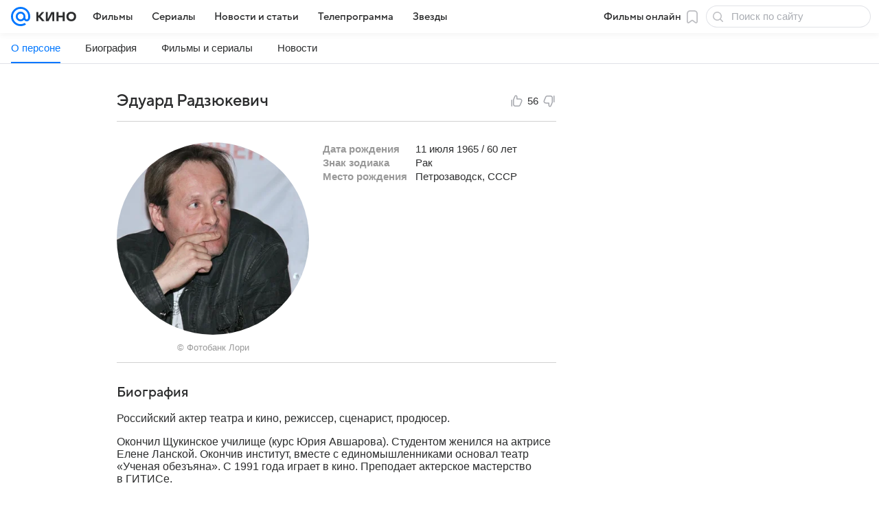

--- FILE ---
content_type: application/javascript; charset=utf-8
request_url: https://kino.mail.ru/dist/chunks/1cc648a5aabcba4ce6ffde82842991eb.a11b3b7ef6699045e87a.js
body_size: 224412
content:
(this.__LOADABLE_LOADED_CHUNKS__=this.__LOADABLE_LOADED_CHUNKS__||[]).push([[7327],{700:function(e,t,r){"use strict";r.d(t,{D:function(){return s}});var s=(0,r(64808).mT)("Icon16FavoriteOutline","favorite_outline_16","0 0 16 16",'<symbol xmlns="http://www.w3.org/2000/svg" fill="none" viewBox="0 0 16 16" id="favorite_outline_16"><path fill="currentColor" fill-rule="evenodd" d="M8.299 2.572a.66.66 0 0 0-.596 0c.002-.002-.027.012-.087.084-.062.074-.14.19-.238.372-.202.37-.433.901-.766 1.671l-.33.762a1.2 1.2 0 0 1-.186.315 1 1 0 0 1-.311.238 1.2 1.2 0 0 1-.353.095l-.41.058c-.835.118-1.41.2-1.821.296a2.4 2.4 0 0 0-.425.132c-.085.039-.106.063-.104.061a.67.67 0 0 0-.158.576c0-.003.005.03.06.106.055.08.147.186.297.33.306.293.758.656 1.416 1.183.131.105.266.208.358.352a1 1 0 0 1 .144.389c.024.171-.011.338-.02.38q-.017.082-.032.165c-.183.967-.31 1.644-.361 2.138-.054.52.005.65.007.654a.67.67 0 0 0 .54.319c.004 0 .146-.012.575-.31.408-.284.937-.724 1.694-1.352.081-.068.162-.14.248-.2a1 1 0 0 1 .297-.146.96.96 0 0 1 .528 0 1 1 0 0 1 .296.145c.087.062.167.133.249.2.756.63 1.286 1.069 1.694 1.352.429.299.57.31.575.31a.67.67 0 0 0 .54-.317c.002-.005.06-.134.007-.655-.051-.494-.179-1.17-.362-2.138-.034-.18-.077-.36-.052-.545a1 1 0 0 1 .144-.39c.093-.144.227-.246.359-.351.657-.527 1.11-.89 1.415-1.183.15-.144.243-.25.298-.33.054-.077.06-.109.06-.106a.67.67 0 0 0-.158-.576c.001.002-.02-.022-.105-.061a2.4 2.4 0 0 0-.424-.132c-.412-.096-.987-.178-1.82-.296q-.21-.032-.42-.059c-.04-.005-.198-.024-.345-.094a1 1 0 0 1-.31-.238c-.107-.122-.168-.27-.183-.308-.106-.258-.222-.513-.333-.769-.334-.77-.565-1.3-.766-1.67a2.4 2.4 0 0 0-.239-.373c-.06-.072-.089-.086-.086-.085M7.03 1.229a2.16 2.16 0 0 1 1.94 0c.45.226.74.656.97 1.082.238.436.495 1.029.81 1.756l.254.587.223.031c.787.112 1.429.202 1.914.316.472.11.965.275 1.303.65a2.17 2.17 0 0 1 .513 1.877c-.1.495-.44.889-.79 1.224-.346.332-.826.719-1.414 1.19.17.899.307 1.623.364 2.18.055.537.066 1.123-.219 1.59a2.17 2.17 0 0 1-1.756 1.036c-.546.023-1.053-.27-1.495-.578-.441-.307-.982-.753-1.647-1.305-.665.552-1.206.998-1.647 1.305-.443.308-.95.601-1.496.578a2.17 2.17 0 0 1-1.756-1.037c-.284-.466-.273-1.052-.218-1.589.057-.557.193-1.281.364-2.18-.588-.471-1.069-.858-1.414-1.19-.35-.336-.69-.729-.79-1.224a2.17 2.17 0 0 1 .513-1.876c.337-.376.83-.54 1.303-.651.485-.114 1.127-.204 1.914-.316l.222-.031.255-.587c.315-.727.571-1.32.809-1.757.231-.425.52-.855.97-1.081" clip-rule="evenodd" /></symbol>',16,16,!1,void 0)},1893:function(e,t,r){"use strict";r.d(t,{A:function(){return A}});var s=r(64922),a=r(69122),i=r.n(a),n=r(77810),o=r(9526),l=r(87259),c=r(17260),d=r(26517),u=r(69386),p=r(45089);var A=({className:e,footerClassName:t,textClassName:r,text:a,HTMLtext:A,url:g,buttonMoreText:m="Раскрыть",buttonLessText:h="Cвернуть",button:f})=>{const v=i()(p.root,e),[b,w]=(0,n.useState)(!1),[x,E]=(0,n.useState)(!1),C=(0,n.useRef)(!1),[j,I]=(0,n.useState)("textCollapsed"),O=(0,n.useRef)(null),B=e=>{for(const t of e)w(t.target.scrollHeight-t.contentRect.height>1),E(C.current&&t.target.scrollHeight-t.contentRect.height<=1)};(0,n.useEffect)(()=>{const e=new ResizeObserver(B),t=O.current;return t&&e.observe(t),()=>e.unobserve(t)},[]);return(0,s.jsxs)("div",Object.assign({className:v},{children:[a&&(0,s.jsx)("div",Object.assign({className:i()(p.text,p[j],r),ref:O},{children:a})),A&&(0,s.jsx)("div",{className:i()(p.text,p[j],r),ref:O,dangerouslySetInnerHTML:{__html:A}}),x||b||f?(0,s.jsxs)("div",Object.assign({className:i()(p.footer,t)},{children:[x&&(0,s.jsxs)(l.A,Object.assign({className:p.linkButton,onClick:()=>{I("textCollapsed"),C.current=!1,E(!1)}},{children:[h,(0,s.jsx)(o.A,{className:p.lessIcon,icon:d.A,width:16,height:16})]})),b&&(g?(0,s.jsxs)(l.A,Object.assign({className:p.linkButton,href:g},{children:[m,(0,s.jsx)(o.A,{className:p.moreIcon,icon:c.A,width:16,height:16})]})):(0,s.jsxs)(l.A,Object.assign({className:p.linkButton,onClick:()=>{I("textExpanded"),C.current=!0}},{children:[m,(0,s.jsx)(o.A,{className:p.moreIcon,icon:u.A,width:16,height:16})]}))),f||null]})):null]}))}},2038:function(e,t,r){"use strict";r.d(t,{G$:function(){return i},Im:function(){return a},vl:function(){return s}});const s=e=>{const t={};return Object.keys(e).forEach(r=>{t[e[r]]=r}),t},a=e=>0===Object.keys(e).length,i=(e,t,r=",")=>e!==t-1?r+" ":""},2052:function(e,t,r){"use strict";r(12375),r(17044)},2664:function(e,t,r){"use strict";r(15914),r(52708),r(68996),r(17044)},2671:function(e,t,r){"use strict";var s;r.d(t,{b:function(){return s}}),function(e){e[e.STICKY_GAP_BASE=20]="STICKY_GAP_BASE",e[e.STICKY_GAP_WITH_FIXED_HEADER=68]="STICKY_GAP_WITH_FIXED_HEADER"}(s||(s={}))},3140:function(e,t,r){"use strict";r.d(t,{A:function(){return u}});var s=r(64922),a=r(69122),i=r.n(a),n=r(49880),o=r(9350),l=r(15014),c=r(4281),d=function(e,t){var r={};for(var s in e)Object.prototype.hasOwnProperty.call(e,s)&&t.indexOf(s)<0&&(r[s]=e[s]);if(null!=e&&"function"==typeof Object.getOwnPropertySymbols){var a=0;for(s=Object.getOwnPropertySymbols(e);a<s.length;a++)t.indexOf(s[a])<0&&Object.prototype.propertyIsEnumerable.call(e,s[a])&&(r[s[a]]=e[s[a]])}return r};var u=e=>{var{className:t,children:r,header:a,sidebar:u,wrapper:p,wrapperContentClassName:A,theme:g,hideTopSpacing:m}=e,h=d(e,["className","children","header","sidebar","wrapper","wrapperContentClassName","theme","hideTopSpacing"]);const f=i()(c.root,t,c[`${g}Theme`],{[c.hideTopSpacing]:m}),v=()=>(0,s.jsxs)(s.Fragment,{children:[a,r]});return u?(0,s.jsx)("div",Object.assign({className:f},h,{children:(0,s.jsx)(o.A,Object.assign({dataQaDetail:l.LB},{children:(0,s.jsxs)(n.mc,{children:[(0,s.jsx)(n.gZ,{children:v()}),u]})}))})):p?(0,s.jsx)("div",Object.assign({className:f},h,{children:(0,s.jsx)(o.A,Object.assign({dataQaDetail:l.LB,contentClassName:i()(A)},{children:v()}))})):(0,s.jsx)("div",Object.assign({className:f},h,{children:v()}))}},4281:function(e){e.exports={root:"cc62e0ad9b",lightTheme:"cdc9c34150",darkTheme:"c32f6d8933",hideTopSpacing:"c543282c7c"}},5639:function(e,t,r){"use strict";r(12375),r(17044),r(88706)},6965:function(e,t,r){"use strict";r.d(t,{A:function(){return f}});var s=r(64922),a=r(69122),i=r.n(a),n=r(77810),o=r(64808),l=(0,o.mT)("Icon20ThumbsUpOutline","thumbs_up_outline_20","0 0 20 20",'<symbol xmlns="http://www.w3.org/2000/svg" fill="currentColor" viewBox="0 0 20 20" id="thumbs_up_outline_20"><path fill-rule="evenodd" d="M9.238 1.497c-.898 0-1.711.532-2.07 1.356l-1.77 4.056a7 7 0 0 0-.132.317c-.152.401-.24.823-.261 1.251C5 8.577 5 8.675 5 8.822v4.46c0 .673 0 1.223.037 1.671.037.463.118.882.317 1.273a3.25 3.25 0 0 0 1.42 1.42c.391.199.81.28 1.273.317.447.037.998.037 1.671.037h2.47c.829 0 1.433 0 1.974-.197a3.25 3.25 0 0 0 1.254-.826c.395-.42.633-.974.96-1.736l.994-2.319c.387-.902.698-1.626.89-2.218.196-.6.306-1.166.2-1.726a3.25 3.25 0 0 0-1.378-2.09c-.473-.319-1.036-.44-1.665-.498-.62-.057-1.408-.057-2.389-.057h-1.531V3.755a2.26 2.26 0 0 0-2.26-2.258Zm-.695 1.955a.759.759 0 0 1 1.454.303V6.8c0 .571.463 1.034 1.034 1.034h1.96c1.027 0 1.747.001 2.29.05.543.05.803.141.963.249.388.261.655.666.742 1.125.036.19.017.465-.152.983-.169.52-.452 1.18-.857 2.125l-.93 2.167c-.399.93-.534 1.215-.724 1.417a1.75 1.75 0 0 1-.675.445c-.26.095-.576.106-1.588.106H9.75c-.712 0-1.202 0-1.581-.032-.37-.03-.57-.085-.714-.159a1.75 1.75 0 0 1-.764-.765c-.074-.144-.13-.343-.16-.713-.03-.38-.031-.868-.031-1.581V8.84c0-.171 0-.232.003-.29.013-.27.069-.538.165-.791.02-.055.045-.11.113-.267zM3.25 18a.75.75 0 0 0 .75-.75v-8.5a.75.75 0 0 0-1.5 0v8.5c0 .414.336.75.75.75" /></symbol>',20,20,!1,void 0),c=(0,o.mT)("Icon20ThumbsDownOutline","thumbs_down_outline_20","0 0 20 20",'<symbol xmlns="http://www.w3.org/2000/svg" fill="currentColor" viewBox="0 0 20 20" id="thumbs_down_outline_20"><path fill-rule="evenodd" d="M10.762 18.503c.898 0 1.711-.532 2.07-1.355l1.77-4.057c.058-.134.097-.224.132-.317.152-.4.24-.823.261-1.251.005-.1.005-.198.005-.345v-4.46c0-.673 0-1.223-.037-1.671-.037-.463-.118-.882-.317-1.272a3.25 3.25 0 0 0-1.42-1.42c-.391-.2-.81-.28-1.273-.318C11.506 2 10.955 2 10.282 2h-2.47c-.829 0-1.433 0-1.974.197a3.25 3.25 0 0 0-1.254.826c-.395.42-.633.975-.96 1.736l-.994 2.32c-.387.902-.698 1.626-.89 2.218-.196.6-.306 1.166-.2 1.726a3.25 3.25 0 0 0 1.378 2.09c.473.319 1.036.441 1.665.498.62.057 1.408.057 2.389.057h1.531v2.578a2.26 2.26 0 0 0 2.26 2.258Zm.695-1.955a.759.759 0 0 1-1.454-.303V13.2c0-.571-.463-1.034-1.034-1.034h-1.96c-1.027 0-1.747-.001-2.29-.05-.543-.05-.803-.141-.963-.249a1.75 1.75 0 0 1-.742-1.125c-.036-.19-.017-.465.152-.983.169-.52.452-1.18.857-2.125l.93-2.167c.399-.93.534-1.215.724-1.417a1.75 1.75 0 0 1 .675-.445c.26-.095.576-.106 1.587-.106h2.311c.713 0 1.202 0 1.581.032.37.03.57.085.713.159.33.168.598.435.765.765.074.144.13.343.16.713.03.38.031.869.031 1.581v4.411c0 .17 0 .23-.003.29-.013.27-.069.537-.165.79-.02.055-.045.11-.113.267l-1.761 4.04ZM16.75 2a.75.75 0 0 0-.75.75v8.5a.75.75 0 0 0 1.5 0v-8.5a.75.75 0 0 0-.75-.75" /></symbol>',20,20,!1,void 0),d=r(70626),u=r(24063),p=r(62734),A=function(e,t,r,s){return new(r||(r=Promise))(function(a,i){function n(e){try{l(s.next(e))}catch(e){i(e)}}function o(e){try{l(s.throw(e))}catch(e){i(e)}}function l(e){var t;e.done?a(e.value):(t=e.value,t instanceof r?t:new r(function(e){e(t)})).then(n,o)}l((s=s.apply(e,t||[])).next())})};const g=e=>{const{entityId:t,entity:r,entityType:s,endpoint:a}=e,[i,o]=(0,n.useState)(null),{applyAuth:l,email:c}=(0,p.A)();return{handleClick:(e,i,n)=>{c?((e=>{A(void 0,void 0,void 0,function*(){const i=new FormData;i.append(s,t),i.append("is_plus",Number("like"===e).toString());const{status:n,data:l}=yield(0,u.Ay)(a,{method:"POST",body:i});if("OK"===n){const e=l[r][t].like.total;o(e)}})})(i),n(i)):l(e)},totalCount:i}};var m=r(59854),h=r(54129);var f=({className:e,eventContext:t,entity:r,children:a,entityId:o,count:u,endpoint:p})=>{const A=`${r}.like`,{handleClick:f,totalCount:v}=g({endpoint:p||d.QV,entity:r,entityId:o,entityType:A}),b=(e,t)=>{f(e,t,x)},[w,x]=(0,n.useState)(void 0),E=t&&o&&t[o];(0,n.useEffect)(()=>{void 0!==E&&E.like&&"number"==typeof E.like.is_plus&&x(E.like.is_plus?"like":"dislike")},[E]);const C=i()(h.root,e);return(0,s.jsxs)("div",Object.assign({className:C},{children:[(0,s.jsx)("button",Object.assign({className:i()(h.button,h[`button${(0,m.c)("like")}`],"like"===w&&h.buttonLikeActive),onClick:e=>b(e,"like")},{children:(0,s.jsx)(l,{})}),"btn1"),(0,s.jsx)("span",Object.assign({className:h.count},{children:"number"==typeof v?v:u||null}),"btncount"),(0,s.jsx)("button",Object.assign({className:i()(h.button,h[`button${(0,m.c)("dislike")}`],"dislike"===w&&h.buttonDislikeActive),onClick:e=>b(e,"dislike")},{children:(0,s.jsx)(c,{})}),"btn2"),a]}))}},7028:function(e,t,r){"use strict";r.d(t,{_T:function(){return d},Mu:function(){return p},zB:function(){return u}});var s=r(64922),a=r(77810),i=r(12941);function n(e,t){const r=Object.assign(Object.assign({},e),t);for(const s of Object.keys(r))r[s]="object"==typeof e[s]&&"object"==typeof t[s]?n(e[s],t[s]):structuredClone(r[s]);return r}const o=(0,a.createContext)({}),l=(0,a.createContext)({}),c=(e,t)=>{const{type:r,payload:s}=t;switch(r){case"LOADED":case"RATED":case"FAVORITE":return n(e,s);default:return e}},d=({eventIds:e=[],reviewIds:t=[],personId:r="",children:n})=>{const[d,u]=(0,a.useReducer)(c,{});return(0,i.P)(r||e,u,t,"get"),(0,s.jsx)(o.Provider,Object.assign({value:d},{children:(0,s.jsx)(l.Provider,Object.assign({value:u},{children:n}))}))},u=()=>(0,a.useContext)(o),p=()=>(0,a.useContext)(l)},7194:function(e){e.exports={anchorMenu:"f4476f479e",isFixed:"ff6d0f0125",listContainer:"f85eabf03e",item:"c320251141",itemSelected:"e9e6728b0d",tooltip:"fb2146c04f"}},7698:function(e,t,r){"use strict";r(15914),r(52708),r(68996),r(17044)},7936:function(e,t,r){"use strict";r(12375),r(17044)},8914:function(e,t,r){"use strict";var s=r(64922),a=r(69122),i=r.n(a),n=r(9526),o=r(87259),l=r(49083),c=r(25124),d=r(51796),u=r(700),p=r(37237),A=r(26417),g=r(85073),m=function(e,t){var r={};for(var s in e)Object.prototype.hasOwnProperty.call(e,s)&&t.indexOf(s)<0&&(r[s]=e[s]);if(null!=e&&"function"==typeof Object.getOwnPropertySymbols){var a=0;for(s=Object.getOwnPropertySymbols(e);a<s.length;a++)t.indexOf(s[a])<0&&Object.prototype.propertyIsEnumerable.call(e,s[a])&&(r[s[a]]=e[s[a]])}return r};t.A=e=>{var{className:t,pictureWrapperClassName:r,children:a,ratingDesign:h="v1",posterSizes:f="v1",theme:v=A.dA,poster_picture:b,rate_val:w,name:x,nameOnly:E,url:C,year:j,text:I,pictureOnly:O,pictureAltText:B,size:y="regular",sizeFixed:S}=e,T=m(e,["className","pictureWrapperClassName","children","ratingDesign","posterSizes","theme","poster_picture","rate_val","name","nameOnly","url","year","text","pictureOnly","pictureAltText","size","sizeFixed"]);const k=i()(g.root,t,g[`${v}Theme`],g[`${y}Size`],{[g.rootV1]:"v1"===f,[g.rootV2]:"v2"===f,[g.rootV3]:"v3"===f,[g.rootV4]:"v4"===f,[g.rootV5]:"v5"===f,[g.sizeFixed]:S,[g.pictureOnly]:O}),D=b&&(0,c.u)(b,{dpr:2}),Q=w?Number(w).toLocaleString("ru"):"";B=B||`${x}: постер`;const N=(0,s.jsxs)("div",Object.assign({className:g.rating},{children:[(0,s.jsx)(u.D,{}),(0,s.jsx)(d.A,Object.assign({className:g.ratingValue,tag:"span",color:"contrast"},{children:Q}))]})),M=(0,s.jsxs)("div",Object.assign({className:i()(g.rating,g.v2)},{children:[(0,s.jsx)(n.A,{className:g.icon,height:16,width:16,icon:p.A}),(0,s.jsx)(d.A,Object.assign({className:g.ratingValue,tag:"span",color:"contrast"},{children:w}))]}));return(0,s.jsxs)("div",Object.assign({className:k},T,{children:[(0,s.jsxs)("div",Object.assign({className:i()(g.pictureWrapper,{[g.pictureWrapperV1]:"v1"===f,[g.pictureWrapperV2]:"v2"===f,[g.pictureWrapperV3]:"v3"===f,[g.pictureWrapperV4]:"v4"===f,[g.pictureWrapperV5]:"v5"===f},r,{[g.pictureWrapperEmpty]:!D})},{children:[Boolean(D)&&(0,s.jsx)(l.A,Object.assign({className:g.picture,objectFit:"cover"},D,{alt:B})),Boolean(Q)&&("v1"===h?N:M)]})),!O&&(0,s.jsxs)(s.Fragment,{children:[C?(0,s.jsx)(o.A,Object.assign({href:C,className:g.title,holder:!0},{children:x})):null,!E&&(0,s.jsxs)(s.Fragment,{children:[(0,s.jsxs)("div",Object.assign({className:g.info},{children:[Boolean(I)&&(0,s.jsx)("div",{children:I}),Boolean(j)&&(0,s.jsx)("div",Object.assign({className:g.infoSecondary},{children:j}))]})),a]})]})]}))}},8998:function(e,t,r){"use strict";r(12375),r(17044)},9350:function(e,t,r){"use strict";r.d(t,{A:function(){return o}});var s=r(64922),a=r(69122),i=r.n(a),n=r(12328);var o=e=>{const{children:t,className:r,contentClassName:a,dataQa:o="WrapperContent",dataQaDetail:l}=e,c=i()(n.content,a),d={};return l&&(d["data-qa-detail"]=l),(0,s.jsx)("div",Object.assign({"data-qa":"Wrapper",className:r},{children:(0,s.jsx)("div",Object.assign({},d,{"data-qa":o,className:c},{children:t}))}))}},9633:function(e){e.exports={root:"a07bdf62e9",mobile:"a9d9ff4684",touch:"e8946275dc",light:"dd67859dab",sliderBox:"d60fa3d058",title:"ac90fde0a2",rate_value:"ba8f7601e5",rateValue:"ba8f7601e5",datalist:"c306ae2cc3",option:"e2dae1dd84",box:"eeebf37ef9",slider:"f59476f892",active:"e84681283f",marks:"f61fe8d9a5",dot:"f37709347e",footer:"c6f9fa344c",value:"e87a287418"}},9803:function(e,t,r){"use strict";r.d(t,{A:function(){return o}});var s=r(64922),a=r(25476),i=r(69122),n=r.n(i);var o=e=>{const{children:t,className:r,stickyClassName:i,isNoSticky:o=!1,isViewPortHeight:l=!1,isCollapsedHeight:c=!1,topOffset:d}=e,u=d?{top:`${d}px`}:void 0;return(0,s.jsx)("div",Object.assign({className:n()(a.group,r,{[a.groupViewPortHeight]:l,[a.groupCollapsedHeight]:c})},{children:(0,s.jsx)("div",Object.assign({className:n()(a.groupContent,i,{[a.sticky]:!o}),style:u},{children:t}))}))}},9901:function(e,t,r){"use strict";r.d(t,{QA:function(){return w},e:function(){return v},g4:function(){return x},tY:function(){return b},zs:function(){return E}});var s=r(64922),a=r(69122),i=r.n(a),n=r(44563),o=r(79999),l=r(87259),c=r(49083),d=r(25124),u=r(2038),p=r(75895),A=r(37595),g=r(67115),m=r(14940),h=r(77542),f=r(77671);const v=(e=[],t,r)=>e.map((e,a)=>(0,s.jsx)(n.qr,Object.assign({"data-qa":m.Y.SLIDER_KINO.slide},{children:(0,s.jsx)(A.A,Object.assign({theme:r,onClick:()=>(0,h.H5)("typeClick",{id:t})},e),a)}),a)),b=(e,t,r,a)=>{const o=[],v="best"===a,b=(e,o,b)=>{var w,x,E,C,j,I,O,B,y;const S=e.is_winner&&(0,s.jsxs)("div",Object.assign({className:f.winnerText,"data-qa":m.Y.SLIDER_KINO.winnerText},{children:[(0,s.jsx)(p.A,{className:f.contrastIcon}),(0,s.jsx)("span",{children:"Победитель"})]}));switch(o){case"event":return(0,s.jsxs)(n.qr,Object.assign({className:i()({[f.best]:v}),"data-qa":m.Y.SLIDER_KINO.slide,"data-qa-detail":m.Y.SLIDER_KINO.event},{children:[(0,s.jsxs)("div",Object.assign({className:i()({[f.winner]:e.is_winner,[f.eventParticipant]:!e.is_winner&&"nominee"===a})},{children:[S,(0,s.jsx)(A.A,Object.assign({theme:r,posterSizes:"v5",ratingDesign:"v2",onClick:()=>(0,h.H5)("typeClick",{id:t})},e.event,{poster_picture:e.event.picture,name:e.event.name||"",className:i()({[f.posterWithContrast]:e.is_winner})}),b)]})),e.extra&&(0,s.jsx)("div",Object.assign({className:f.extra},{children:e.extra}))]}),b);case"person":const o=(null===(w=e.person)||void 0===w?void 0:w.picture)&&!(0,u.Im)(null===(x=e.person)||void 0===x?void 0:x.picture)&&(0,d.u)(null===(E=e.person)||void 0===E?void 0:E.picture,{dpr:2}),p=(null===(C=null==e?void 0:e.event)||void 0===C?void 0:C.year)||"";return(0,s.jsxs)(n.qr,Object.assign({className:i()({[f.best]:v}),"data-qa":m.Y.SLIDER_KINO.slide,"data-qa-detail":m.Y.SLIDER_KINO.person},{children:[(0,s.jsxs)("div",Object.assign({className:i()({[f.winner]:e.is_winner,[f.personParticipant]:!e.is_winner&&"nominee"===a})},{children:[S,(0,s.jsxs)("div",Object.assign({className:f.personNominee},{children:[(0,s.jsx)(l.A,Object.assign({href:null===(j=e.person)||void 0===j?void 0:j.url},{children:o?(0,s.jsx)(c.A,Object.assign({},o,{className:i()(f.nomineePerson,{[f.personWinner]:e.is_winner})})):(0,s.jsx)(c.A,{source:{src:g.f.emptyAvatar192x192},className:i()(f.nomineePerson,{[f.personWinner]:e.is_winner})})})),(0,s.jsx)("div",Object.assign({className:f.nomineePersonText},{children:(null===(I=e.person)||void 0===I?void 0:I.fullname)&&(0,s.jsxs)("div",Object.assign({className:f.nameBox},{children:[(0,s.jsx)(l.A,Object.assign({href:null===(O=e.person)||void 0===O?void 0:O.url},{children:(0,s.jsx)("div",Object.assign({className:i()(f.name,{[f.darkColor]:"dark"===r,[f.contrast]:e.is_winner}),"data-qa":m.Y.SLIDER_KINO.personName},{children:null===(B=e.person)||void 0===B?void 0:B.fullname}))})),e.event&&(null===(y=e.event)||void 0===y?void 0:y.name)&&(0,s.jsxs)(l.A,Object.assign({href:e.event.url,className:f.eventNameBox},{children:[(0,s.jsx)("div",{className:i()(f.separator,{[f.contrast]:e.is_winner})}),(0,s.jsx)("div",Object.assign({className:i()(f.movie,{[f.darkColor]:"dark"===r}),"data-qa":m.Y.SLIDER_KINO.eventName},{children:p?`${e.event.name} (${p})`:e.event.name}))]}))]}))}))]}))]})),e.extra&&(0,s.jsx)("div",Object.assign({className:f.extra,"data-qa":m.Y.SLIDER_KINO.nominationName},{children:e.extra}))]}),b);default:return null}};return e.forEach((e,t)=>{const r=e.person?"person":"event";o.push(b(e,r,t))}),o},w=(e=[],t)=>e.map((e,r)=>{var a,i,o,u;const{channel:p}=e,A=p.logo_picture&&(0,d.u)(p.logo_picture,{dpr:2});return(0,s.jsx)(n.qr,Object.assign({"data-qa":m.Y.SLIDER_KINO.slide},{children:(0,s.jsxs)(l.A,Object.assign({className:f.tvEventLink,onClick:()=>(0,h.H5)("typeClick",{id:t})},e,{href:p.url},{children:[A?(0,s.jsx)(c.A,Object.assign({},A,{className:f.tvEventChannelLogo})):null,(null===(a=null==e?void 0:e.event)||void 0===a?void 0:a.image)?(0,s.jsx)("img",{src:null===(i=null==e?void 0:e.event)||void 0===i?void 0:i.image,alt:`Кадр трансляции ${e.channel.name}: ${null===(o=null==e?void 0:e.event)||void 0===o?void 0:o.name}`,className:f.tvEventImage}):null,e&&(null==e?void 0:e.event)&&(null===(u=null==e?void 0:e.event)||void 0===u?void 0:u.name)&&(0,s.jsx)("div",Object.assign({className:f.tvEventTitle},{children:e.event.name}))]}),r)}),r)}),x=(e=[],t)=>e.map((e,r)=>{var a;const o=(null===(a=null==e?void 0:e.channel)||void 0===a?void 0:a.logo_picture)?(0,d.u)(e.channel.logo_picture,{dpr:2}):null;return(0,s.jsx)(n.qr,Object.assign({"data-qa":m.Y.SLIDER_KINO.slide},{children:(0,s.jsxs)(l.A,Object.assign({className:i()(f.ascetic,{[f.active]:e.isActive}),onClick:()=>(0,h.H5)("typeClick",{id:t})},e,{href:e.channel.url},{children:[o&&(0,s.jsx)(c.A,Object.assign({},o,{className:f.channelIcon})),(0,s.jsx)("span",{children:e.event.name&&e.event.name.length&&e.event.name.length>30?`${e.event.name.slice(0,28)}...`:e.event.name||""})]}),r)}),r)}),E=(e=[],t,r)=>{const a=["e","r","a","s"],u=[];return e.forEach((e,p)=>a.includes(e.type)&&u.push(((e,a)=>{const{type:u}=e;switch(u){case"e":return(0,s.jsx)(n.qr,Object.assign({className:f.swiperFixedWidth144,"data-qa":m.Y.SLIDER_KINO.slide,"data-qa-detail":m.Y.SLIDER_KINO.event},{children:(0,s.jsx)(A.A,Object.assign({theme:r,posterSizes:"v3",onClick:()=>(0,h.H5)("typeClick",{id:t})},e),a)}),a);case"r":const u=e.person_picture&&(0,d.u)(e.person_picture,{dpr:2});return(0,s.jsx)(n.qr,Object.assign({className:f.swiperFixedWidth215,"data-qa":m.Y.SLIDER_KINO.slide,"data-qa-detail":m.Y.SLIDER_KINO.person},{children:(0,s.jsxs)(l.A,Object.assign({className:f.personLink,href:e.url,style:{height:"fit-content",width:"fit-content"}},{children:[u?(0,s.jsx)(c.A,Object.assign({},u,{className:i()(f.personPicture)})):(0,s.jsx)(c.A,{source:{src:g.f.emptyAvatar192x192},className:i()(f.personPicture)}),(0,s.jsxs)("div",{children:[e.name&&(0,s.jsx)("div",Object.assign({className:i()(f.name,{[f.darkColor]:"dark"===r})},{children:e.name})),e.name_eng&&(0,s.jsx)("div",Object.assign({className:i()(f.engName,{[f.darkColor]:"dark"===r})},{children:e.name_eng}))]})]}))}),a);case"s":return(0,s.jsx)(n.qr,Object.assign({className:f.swiperFixedWidth228,"data-qa":m.Y.SLIDER_KINO.slide,"data-qa-detail":m.Y.SLIDER_KINO.person},{children:(0,s.jsx)(l.A,Object.assign({className:f.personLink,href:e.url,style:{height:"fit-content",width:"fit-content"}},{children:(0,s.jsxs)("div",Object.assign({className:i()(f.selectionFrame,{[f.darkFrame]:"dark"===r})},{children:[e.mosaic_title&&e.mosaic_count&&(0,s.jsx)(o.A,Object.assign({theme:"tag",className:f.tag},{children:`${e.mosaic_count} ${e.mosaic_title}`})),e.name&&(0,s.jsx)("div",Object.assign({className:i()(f.selectionName,{[f.darkColor]:"dark"===r})},{children:e.name})),e.image_url&&(0,s.jsx)("img",{src:e.image_url,className:f.selectionPoster})]}))}))}),a);default:return null}})(e,p))),u}},9934:function(e,t,r){"use strict";r.d(t,{A:function(){return p}});var s=r(64922),a=r(77810),i=r(87720),n=r(86158),o=r(9803),l=r(95641);const c=(e,t)=>{if(0===e)return;let r=0;t.forEach(t=>{const s=Number((t||{}).dataset.size||0);r+=s,e<r?"none"!==t.style.display&&(t.style.display="none"):"none"===t.style.display&&(t.style.display="block")})};var d=r(69122),u=r.n(d);var p=e=>{const{children:t,className:r,isCollapsible:d,classNameContent:p,dataQaDetail:A}=e,g=(0,a.useRef)(null),m=(0,a.useRef)([]),h=(0,a.useCallback)(()=>{if(!g.current||!d)return;const e=g.current.getBoundingClientRect().height,t=(r=m.current,s="hideorder",r.sort((e,t)=>{const r=e.dataset[s]||0,a=t.dataset[s]||0;return Number(a)-Number(r)}));var r,s;c(e,t)},[d]);(0,a.useEffect)(()=>(window.addEventListener("resize",h),h(),()=>{window.removeEventListener("resize",h)}),[h]);const f=d?((e,t)=>a.Children.map(e,e=>{if(!(0,n.q)(e,o.A)||!e)return e;const r=a.Children.map(e.props.children,e=>(0,n.q)(e,l.A)&&e?(0,a.cloneElement)(e,{ref:e=>e&&!t.current.includes(e)&&t.current.push(e)}):e);return(0,a.cloneElement)(e,{children:r})}))(t,m):t,v=u()(i.content,{[i.collapsible]:d},p);return(0,s.jsx)("div",Object.assign({ref:g,className:u()(i.wrapper,r),"data-qa":"StickyPanel","data-qa-detail":A},{children:(0,s.jsx)("div",Object.assign({className:v},{children:f}))}))}},10219:function(e,t,r){"use strict";r.d(t,{a:function(){return o},g:function(){return i},m:function(){return n},u:function(){return l}});var s=r(46727),a=r(21463);function i(e={},t=!0){const r={on:{}},i={},n={};(0,s.e)(r,a.d),r._emitClasses=!0,r.init=!1;const o={},l=s.p.map(e=>e.replace(/_/,"")),c=Object.assign({},e);return Object.keys(c).forEach(a=>{void 0!==e[a]&&(l.indexOf(a)>=0?(0,s.i)(e[a])?(r[a]={},n[a]={},(0,s.e)(r[a],e[a]),(0,s.e)(n[a],e[a])):(r[a]=e[a],n[a]=e[a]):0===a.search(/on[A-Z]/)&&"function"==typeof e[a]?t?i[`${a[2].toLowerCase()}${a.substr(3)}`]=e[a]:r.on[`${a[2].toLowerCase()}${a.substr(3)}`]=e[a]:o[a]=e[a])}),["navigation","pagination","scrollbar"].forEach(e=>{!0===r[e]&&(r[e]={}),!1===r[e]&&delete r[e]}),{params:r,passedParams:n,rest:o,events:i}}function n({el:e,nextEl:t,prevEl:r,paginationEl:a,scrollbarEl:i,swiper:n},o){(0,s.n)(o)&&t&&r&&(n.params.navigation.nextEl=t,n.originalParams.navigation.nextEl=t,n.params.navigation.prevEl=r,n.originalParams.navigation.prevEl=r),(0,s.a)(o)&&a&&(n.params.pagination.el=a,n.originalParams.pagination.el=a),(0,s.b)(o)&&i&&(n.params.scrollbar.el=i,n.originalParams.scrollbar.el=i),n.init(e)}function o(e,t,r,a,i){const n=[];if(!t)return n;const o=e=>{n.indexOf(e)<0&&n.push(e)};if(r&&a){const e=a.map(i),t=r.map(i);e.join("")!==t.join("")&&o("children"),a.length!==r.length&&o("children")}return s.p.filter(e=>"_"===e[0]).map(e=>e.replace(/_/,"")).forEach(r=>{if(r in e&&r in t)if((0,s.i)(e[r])&&(0,s.i)(t[r])){const s=Object.keys(e[r]),a=Object.keys(t[r]);s.length!==a.length?o(r):(s.forEach(s=>{e[r][s]!==t[r][s]&&o(r)}),a.forEach(s=>{e[r][s]!==t[r][s]&&o(r)}))}else e[r]!==t[r]&&o(r)}),n}const l=e=>{!e||e.destroyed||!e.params.virtual||e.params.virtual&&!e.params.virtual.enabled||(e.updateSlides(),e.updateProgress(),e.updateSlidesClasses(),e.emit("_virtualUpdated"),e.parallax&&e.params.parallax&&e.params.parallax.enabled&&e.parallax.setTranslate())}},12273:function(e,t,r){"use strict";r.d(t,{A:function(){return n}});var s=r(64922),a=r(49880),i=r(74095);var n=e=>(0,s.jsx)(a.nC,Object.assign({className:i.root},{children:e.children}))},12328:function(e){e.exports={content:"bae76d9c66"}},12375:function(e,t,r){"use strict";function s(e){return null!==e&&"object"==typeof e&&"constructor"in e&&e.constructor===Object}function a(e={},t={}){const r=["__proto__","constructor","prototype"];Object.keys(t).filter(e=>r.indexOf(e)<0).forEach(r=>{void 0===e[r]?e[r]=t[r]:s(t[r])&&s(e[r])&&Object.keys(t[r]).length>0&&a(e[r],t[r])})}r.d(t,{a:function(){return l},g:function(){return n}});const i={body:{},addEventListener(){},removeEventListener(){},activeElement:{blur(){},nodeName:""},querySelector(){return null},querySelectorAll(){return[]},getElementById(){return null},createEvent(){return{initEvent(){}}},createElement(){return{children:[],childNodes:[],style:{},setAttribute(){},getElementsByTagName(){return[]}}},createElementNS(){return{}},importNode(){return null},location:{hash:"",host:"",hostname:"",href:"",origin:"",pathname:"",protocol:"",search:""}};function n(){const e="undefined"!=typeof document?document:{};return a(e,i),e}const o={document:i,navigator:{userAgent:""},location:{hash:"",host:"",hostname:"",href:"",origin:"",pathname:"",protocol:"",search:""},history:{replaceState(){},pushState(){},go(){},back(){}},CustomEvent:function(){return this},addEventListener(){},removeEventListener(){},getComputedStyle(){return{getPropertyValue(){return""}}},Image(){},Date(){},screen:{},setTimeout(){},clearTimeout(){},matchMedia(){return{}},requestAnimationFrame(e){return"undefined"==typeof setTimeout?(e(),null):setTimeout(e,0)},cancelAnimationFrame(e){"undefined"!=typeof setTimeout&&clearTimeout(e)}};function l(){const e="undefined"!=typeof window?window:{};return a(e,o),e}},12941:function(e,t,r){"use strict";r.d(t,{P:function(){return l}});var s=r(77810),a=r(24063),i=r(70626),n=r(7028),o=r(62734);const l=(e,t,r=[""],l)=>{const{applyAuth:c,email:d}=(0,o.A)();t=t||(0,n.Mu)();const u=e=>{const t={};return["event","event2watch","review","person"].forEach(r=>{const s=e[r];for(const e in s)if(Object.prototype.hasOwnProperty.call(s,e)){const a=s[e];t[e]=t[e]||{},"event"===r&&(t[e].score=a.rate.score,t[e].review=a.review),"review"===r&&(t[e].like=a.like),"person"===r&&(t[e].like=a.like),t[e].favorite=Boolean(1===a.selected)}}),t},p=({ids:e,reviewIds:r,score:s,reviewText:n,callbackSuccess:o,callbackErr:l})=>{const c=s?i.QV:i.Gi,d=new FormData;if(Array.isArray(e)){const i=e.join(".");if(d.append("event.rate",i),n&&(d.append("event.review",i),d.append("text",n)),s?d.append("score",null==s?void 0:s.toString(10)):d.append("event.watch",i),r&&Array.isArray(r)&&r.length){const e=r.join(".");d.append("review.like",e)}(0,a.Ay)(c,{method:"POST",body:d}).then(e=>{const{status:r,data:a}=e;if("OK"===r){if(s)t({type:"RATED",payload:{[i]:{score:s}}});else{const e=u(a);t({type:"LOADED",payload:e})}o&&o()}else l&&l()}).catch(e=>{console.warn(e),l&&l()})}else{const s=e;if(d.append("person.like",s),r&&Array.isArray(r)&&r.length){const e=r.join(".");d.append("review.like",e)}(0,a.Ay)(c,{method:"POST",body:d}).then(e=>{const{status:r,data:s}=e;if("OK"===r){const e=u(s);t({type:"LOADED",payload:e}),o&&o()}else l&&l()}).catch(e=>{console.warn(e),l&&l()})}};return(0,s.useEffect)(()=>{!e.length||l&&"get"!==l||(p({ids:e,reviewIds:r}),Array.isArray(e)&&(e=>{const r=new URLSearchParams({ids:e.join(",")}).toString(),s=`${i.MP}?${r}`;(0,a.Ay)(s).then(e=>{t({type:"LOADED",payload:e})})})(e))},[]),{onSetRating:(t,r)=>{d||c(t),p({ids:e,score:r})},onAddReview:(t,r,s,a,i)=>{d||c(t),p({ids:e,score:r,reviewText:s,callbackSuccess:a,callbackErr:i})},onAddPersonReview:(e,r,s,n,o,l)=>{const p=n||i.QV,A=new FormData;A.append("person.review",r),A.append("text",s),A.append("method","POST"),(0,a.Ay)(p,{method:"POST",body:A}).then(r=>{if(d){const{status:e,data:s}=r;if("OK"===e){const e=u(s);t({type:"LOADED",payload:e}),o&&o()}else l&&l()}else c(e)})},onSetFavorites:(e,r,s="add")=>{if(!r)return null;d||c(e);const n="add"===s?i.F$:i.bF,o=new FormData;o.append("eid",r),(0,a.Ay)(n,{method:"POST",body:o}).then(e=>{"OK"===e.status&&t({type:"FAVORITE",payload:{[r]:{favorite:"add"===s}}})}).catch(e=>{console.warn(e)})},onSendFeedback:(e,t,r,s,n,o)=>{if(r){const e=new FormData;e.append("name",t),e.append("email",r),e.append("text",s),(0,a.Ay)(o||i.Fb,{method:"POST",body:e}).then(({status:e})=>{"OK"===e&&n()})}else c(e)}}}},13211:function(e){e.exports={root:"ac63a3d965",markerText:"f190b9e9cb",icon:"ea9fe2de62",markerTextGray:"d6c7564ec6",markerTextWhite:"ec0fa15659",iconWrap:"bb706d1e6f"}},14259:function(e,t,r){"use strict";var s=r(64922),a=r(69122),i=r.n(a),n=r(51796),o=r(33708);t.A=({className:e,theme:t="default",children:r,textProps:a,textClassName:l,style:c,dataQaDetail:d})=>{const u={default:o.themeDefault,primary:o.themePrimary,red:o.themeRed,tag:o.themeTag},p=i()(o.root,t&&u[t],e);return(0,s.jsx)("div",Object.assign({"data-qa":"Label","data-qa-detail":d,className:p,style:c},{children:(0,s.jsx)(n.A,Object.assign({className:i()(o.text,l),color:"default"===t||"tag"===t?void 0:"contrast",type:"caption2Caps",dataQaDetail:"LabelText"},a,{children:r}))}))}},14364:function(e,t,r){"use strict";r.d(t,{O:function(){return i}});var s=r(77810),a=r(82175);const i=e=>{(0,s.useEffect)(()=>{e?(0,a.H)(e):console.error("mediaStat не определен")},[])}},14415:function(e,t,r){"use strict";r(77810)},14940:function(e,t,r){"use strict";r.d(t,{Y:function(){return s}});const s={TV_CAROUSEL_PL:{collapse_btn:"TEST_IDS__TV_CAROUSEL_PL__collapse_btn"},PERSON_CARD:{name:"TEST_IDS__PERSON_CARD__name"},EVENT_ATTR:{director_link:"TEST_IDS__EVENT_ATTR__director_link",actors_link:"TEST_IDS__EVENT_ATTR__actors_link",attrs_title:"TEST_IDS__EVENT_ATTR__attrs_title"},EVENT_META:{start_year:"TEST_IDS__TEVENT_META__start_year",finish_year:"TEST_IDS__TEVENT_META__finish_year",duration:"TEST_IDS__TEVENT_META__duration"},AWARDS_TEASER:{oscar:"AwardsTeaserOscar",golden_globus:"AwardsTeaserGoldenGlobus",emmy:"AwardsTeaserEmmy",cannes:"AwardsTeaserCannes",mmkf:"AwardsTeaserMmkf",venetsianskii_kinofestival:"AwardsTeaserVK",kinotavr:"AwardsTeaserKinotavr"},ARTICLE_BLOCK:{header:{title:"ArticleBlockHeaderTitle"}},AWARD_PAGE:{description:"AwardPageDescription",news:"AwardPageNews",otherAwards:"AwardPageOtherAwards",bestEvents:"AwardPageBestEvents"},TAGS_LIST:{years:"TagsListYears",nominations:"TagsListNominations",tagLink:"TagsListTagLink",tagLinkShowMoreBtn:"TagLinkShowMoreBtn"},SLIDER_KINO:{slider:"Slider",header:"SliderKinoHeader",navigation:"SliderKinoNavigation",slide:"SliderKinoSlide",event:"SliderKinoSlideEvent",person:"SliderKinoSlidePerson",winnerText:"SliderKinoWinnerText",personName:"SliderKinoPersonName",eventName:"SliderKinoEventName",nominationName:"SliderKinoNominationName"}}},15014:function(e,t,r){"use strict";r.d(t,{Fo:function(){return s.Fo},LB:function(){return s.LB},ND:function(){return s.ND},dA:function(){return s.dA},n0:function(){return s.n0},wt:function(){return s.wt}});var s=r(26417)},15032:function(e,t,r){"use strict";r.d(t,{A:function(){return s}});var s=(0,r(64808).mT)("Icon24HideOutline","hide_outline_24","0 0 24 24",'<symbol xmlns="http://www.w3.org/2000/svg" fill="currentColor" viewBox="0 0 24 24" id="hide_outline_24"><path fill-rule="evenodd" d="M11.593 6.41a.9.9 0 0 1-.092-1.797c2.759-.141 5.574.953 7.649 2.5.975.728 1.787 1.554 2.356 2.396.57.843.894 1.7.894 2.49 0 .941-.464 1.982-1.242 2.967a.9.9 0 1 1-1.413-1.116c.41-.519.855-1.168.855-1.85 0-.312-.139-.822-.585-1.483-.436-.646-1.097-1.33-1.941-1.96-1.836-1.37-4.169-2.265-6.48-2.147ZM4.85 16.886C6.8 18.341 9.4 19.4 12 19.4c1.967 0 3.93-.607 5.604-1.523l1.26 1.26a.9.9 0 0 0 1.272-1.273l-13.5-13.5a.9.9 0 0 0-1.272 1.272l.684.684q-.63.37-1.198.794c-.975.727-1.787 1.553-2.356 2.395-.57.843-.894 1.7-.894 2.49s.325 1.65.894 2.492c.569.841 1.381 1.668 2.356 2.395M10.4 12a1.6 1.6 0 0 0 2.587 1.26l-2.247-2.247c-.213.272-.34.615-.34.987m1.6 3.4a3.4 3.4 0 0 1-2.537-5.664L7.37 7.643c-.513.273-.998.581-1.444.914-.844.63-1.505 1.314-1.94 1.96-.448.662-.586 1.17-.586 1.483 0 .312.138.821.585 1.483.436.645 1.097 1.33 1.941 1.96C7.631 16.715 9.862 17.6 12 17.6c1.44 0 2.925-.401 4.269-1.058l-2.005-2.005A3.4 3.4 0 0 1 12 15.4" clip-rule="evenodd" /></symbol>',24,24,!1,void 0)},15309:function(e){e.exports={root:"bce6ceb547",warning:"a412bb45fe",warningButton:"bfa187fc83",hidden:"bc0e6db16a"}},15914:function(e,t,r){"use strict";r.d(t,{c:function(){return a}});var s=r(17044);function a(e,t,r){const a=`swiper-slide-shadow${r?`-${r}`:""}${e?` swiper-slide-shadow-${e}`:""}`,i=(0,s.g)(t);let n=i.querySelector(`.${a.split(" ").join(".")}`);return n||(n=(0,s.c)("div",a.split(" ")),i.append(n)),n}},17044:function(e,t,r){"use strict";r.d(t,{b:function(){return u},c:function(){return f},d:function(){return E},e:function(){return g},g:function(){return A},h:function(){return n},i:function(){return j},j:function(){return x},l:function(){return o},m:function(){return I},n:function(){return i},o:function(){return C},q:function(){return w},r:function(){return b},s:function(){return O},t:function(){return v},u:function(){return p},v:function(){return h},w:function(){return m},x:function(){return d},y:function(){return a}});var s=r(12375);function a(e){const t=e;Object.keys(t).forEach(e=>{try{t[e]=null}catch(e){}try{delete t[e]}catch(e){}})}function i(e,t=0){return setTimeout(e,t)}function n(){return Date.now()}function o(e,t="x"){const r=(0,s.a)();let a,i,n;const o=function(e){const t=(0,s.a)();let r;return t.getComputedStyle&&(r=t.getComputedStyle(e,null)),!r&&e.currentStyle&&(r=e.currentStyle),r||(r=e.style),r}(e);return r.WebKitCSSMatrix?(i=o.transform||o.webkitTransform,i.split(",").length>6&&(i=i.split(", ").map(e=>e.replace(",",".")).join(", ")),n=new r.WebKitCSSMatrix("none"===i?"":i)):(n=o.MozTransform||o.OTransform||o.MsTransform||o.msTransform||o.transform||o.getPropertyValue("transform").replace("translate(","matrix(1, 0, 0, 1,"),a=n.toString().split(",")),"x"===t&&(i=r.WebKitCSSMatrix?n.m41:16===a.length?parseFloat(a[12]):parseFloat(a[4])),"y"===t&&(i=r.WebKitCSSMatrix?n.m42:16===a.length?parseFloat(a[13]):parseFloat(a[5])),i||0}function l(e){return"object"==typeof e&&null!==e&&e.constructor&&"Object"===Object.prototype.toString.call(e).slice(8,-1)}function c(e){return"undefined"!=typeof window&&void 0!==window.HTMLElement?e instanceof HTMLElement:e&&(1===e.nodeType||11===e.nodeType)}function d(...e){const t=Object(e[0]),r=["__proto__","constructor","prototype"];for(let s=1;s<e.length;s+=1){const a=e[s];if(null!=a&&!c(a)){const e=Object.keys(Object(a)).filter(e=>r.indexOf(e)<0);for(let r=0,s=e.length;r<s;r+=1){const s=e[r],i=Object.getOwnPropertyDescriptor(a,s);void 0!==i&&i.enumerable&&(l(t[s])&&l(a[s])?a[s].__swiper__?t[s]=a[s]:d(t[s],a[s]):!l(t[s])&&l(a[s])?(t[s]={},a[s].__swiper__?t[s]=a[s]:d(t[s],a[s])):t[s]=a[s])}}}return t}function u(e,t,r){e.style.setProperty(t,r)}function p({swiper:e,targetPosition:t,side:r}){const a=(0,s.a)(),i=-e.translate;let n,o=null;const l=e.params.speed;e.wrapperEl.style.scrollSnapType="none",a.cancelAnimationFrame(e.cssModeFrameID);const c=t>i?"next":"prev",d=(e,t)=>"next"===c&&e>=t||"prev"===c&&e<=t,u=()=>{n=(new Date).getTime(),null===o&&(o=n);const s=Math.max(Math.min((n-o)/l,1),0),c=.5-Math.cos(s*Math.PI)/2;let p=i+c*(t-i);if(d(p,t)&&(p=t),e.wrapperEl.scrollTo({[r]:p}),d(p,t))return e.wrapperEl.style.overflow="hidden",e.wrapperEl.style.scrollSnapType="",setTimeout(()=>{e.wrapperEl.style.overflow="",e.wrapperEl.scrollTo({[r]:p})}),void a.cancelAnimationFrame(e.cssModeFrameID);e.cssModeFrameID=a.requestAnimationFrame(u)};u()}function A(e){return e.querySelector(".swiper-slide-transform")||e.shadowRoot&&e.shadowRoot.querySelector(".swiper-slide-transform")||e}function g(e,t=""){const r=(0,s.a)(),a=[...e.children];return r.HTMLSlotElement&&e instanceof HTMLSlotElement&&a.push(...e.assignedElements()),t?a.filter(e=>e.matches(t)):a}function m(e,t){const r=(0,s.a)();let a=t.contains(e);if(!a&&r.HTMLSlotElement&&t instanceof HTMLSlotElement){a=[...t.assignedElements()].includes(e),a||(a=function(e,t){const r=[t];for(;r.length>0;){const t=r.shift();if(e===t)return!0;r.push(...t.children,...t.shadowRoot?t.shadowRoot.children:[],...t.assignedElements?t.assignedElements():[])}}(e,t))}return a}function h(e){try{return void console.warn(e)}catch(e){}}function f(e,t=[]){const r=document.createElement(e);return r.classList.add(...Array.isArray(t)?t:function(e=""){return e.trim().split(" ").filter(e=>!!e.trim())}(t)),r}function v(e,t){const r=[];for(;e.previousElementSibling;){const s=e.previousElementSibling;t?s.matches(t)&&r.push(s):r.push(s),e=s}return r}function b(e,t){const r=[];for(;e.nextElementSibling;){const s=e.nextElementSibling;t?s.matches(t)&&r.push(s):r.push(s),e=s}return r}function w(e,t){return(0,s.a)().getComputedStyle(e,null).getPropertyValue(t)}function x(e){let t,r=e;if(r){for(t=0;null!==(r=r.previousSibling);)1===r.nodeType&&(t+=1);return t}}function E(e,t){const r=[];let s=e.parentElement;for(;s;)t?s.matches(t)&&r.push(s):r.push(s),s=s.parentElement;return r}function C(e,t){t&&e.addEventListener("transitionend",function r(s){s.target===e&&(t.call(e,s),e.removeEventListener("transitionend",r))})}function j(e,t,r){const a=(0,s.a)();return r?e["width"===t?"offsetWidth":"offsetHeight"]+parseFloat(a.getComputedStyle(e,null).getPropertyValue("width"===t?"margin-right":"margin-top"))+parseFloat(a.getComputedStyle(e,null).getPropertyValue("width"===t?"margin-left":"margin-bottom")):e.offsetWidth}function I(e){return(Array.isArray(e)?e:[e]).filter(e=>!!e)}function O(e,t=""){"undefined"!=typeof trustedTypes?e.innerHTML=trustedTypes.createPolicy("html",{createHTML:e=>e}).createHTML(t):e.innerHTML=t}},17260:function(e,t,r){"use strict";var s,a=r(77810);function i(){return i=Object.assign?Object.assign.bind():function(e){for(var t=1;t<arguments.length;t++){var r=arguments[t];for(var s in r)({}).hasOwnProperty.call(r,s)&&(e[s]=r[s])}return e},i.apply(null,arguments)}var n=function(e,t){return a.createElement("svg",i({fill:"none",height:16,viewBox:"0 0 12 16",width:12,xmlns:"http://www.w3.org/2000/svg",ref:t},e),s||(s=a.createElement("path",{clipRule:"evenodd",d:"m4.21967 3.46967c.29289-.29289.76777-.29289 1.06066 0l4 4c.29289.29289.29289.76777 0 1.06066l-4 3.99997c-.29289.2929-.76777.2929-1.06066 0s-.29289-.7677 0-1.0606l3.46967-3.4697-3.46967-3.46967c-.29289-.29289-.29289-.76777 0-1.06066z",fill:"currentColor",fillRule:"evenodd"})))},o=(0,a.forwardRef)(n);t.A=o},19761:function(e,t,r){"use strict";function s(e){const{effect:t,swiper:r,on:s,setTranslate:a,setTransition:i,overwriteParams:n,perspective:o,recreateShadows:l,getEffectParams:c}=e;let d;s("beforeInit",()=>{if(r.params.effect!==t)return;r.classNames.push(`${r.params.containerModifierClass}${t}`),o&&o()&&r.classNames.push(`${r.params.containerModifierClass}3d`);const e=n?n():{};Object.assign(r.params,e),Object.assign(r.originalParams,e)}),s("setTranslate _virtualUpdated",()=>{r.params.effect===t&&a()}),s("setTransition",(e,s)=>{r.params.effect===t&&i(s)}),s("transitionEnd",()=>{if(r.params.effect===t&&l){if(!c||!c().slideShadows)return;r.slides.forEach(e=>{e.querySelectorAll(".swiper-slide-shadow-top, .swiper-slide-shadow-right, .swiper-slide-shadow-bottom, .swiper-slide-shadow-left").forEach(e=>e.remove())}),l()}}),s("virtualUpdate",()=>{r.params.effect===t&&(r.slides.length||(d=!0),requestAnimationFrame(()=>{d&&r.slides&&r.slides.length&&(a(),d=!1)}))})}r.d(t,{e:function(){return s}})},21463:function(e,t,r){"use strict";r.d(t,{S:function(){return R},d:function(){return Q}});var s=r(12375),a=r(17044);let i,n,o;function l(){return i||(i=function(){const e=(0,s.a)(),t=(0,s.g)();return{smoothScroll:t.documentElement&&t.documentElement.style&&"scrollBehavior"in t.documentElement.style,touch:!!("ontouchstart"in e||e.DocumentTouch&&t instanceof e.DocumentTouch)}}()),i}function c(e={}){return n||(n=function({userAgent:e}={}){const t=l(),r=(0,s.a)(),a=r.navigator.platform,i=e||r.navigator.userAgent,n={ios:!1,android:!1},o=r.screen.width,c=r.screen.height,d=i.match(/(Android);?[\s\/]+([\d.]+)?/);let u=i.match(/(iPad)(?!\1).*OS\s([\d_]+)/);const p=i.match(/(iPod)(.*OS\s([\d_]+))?/),A=!u&&i.match(/(iPhone\sOS|iOS)\s([\d_]+)/),g="Win32"===a;let m="MacIntel"===a;return!u&&m&&t.touch&&["1024x1366","1366x1024","834x1194","1194x834","834x1112","1112x834","768x1024","1024x768","820x1180","1180x820","810x1080","1080x810"].indexOf(`${o}x${c}`)>=0&&(u=i.match(/(Version)\/([\d.]+)/),u||(u=[0,1,"13_0_0"]),m=!1),d&&!g&&(n.os="android",n.android=!0),(u||A||p)&&(n.os="ios",n.ios=!0),n}(e)),n}function d(){return o||(o=function(){const e=(0,s.a)(),t=c();let r=!1;function a(){const t=e.navigator.userAgent.toLowerCase();return t.indexOf("safari")>=0&&t.indexOf("chrome")<0&&t.indexOf("android")<0}if(a()){const t=String(e.navigator.userAgent);if(t.includes("Version/")){const[e,s]=t.split("Version/")[1].split(" ")[0].split(".").map(e=>Number(e));r=e<16||16===e&&s<2}}const i=/(iPhone|iPod|iPad).*AppleWebKit(?!.*Safari)/i.test(e.navigator.userAgent),n=a();return{isSafari:r||n,needPerspectiveFix:r,need3dFix:n||i&&t.ios,isWebView:i}}()),o}var u={on(e,t,r){const s=this;if(!s.eventsListeners||s.destroyed)return s;if("function"!=typeof t)return s;const a=r?"unshift":"push";return e.split(" ").forEach(e=>{s.eventsListeners[e]||(s.eventsListeners[e]=[]),s.eventsListeners[e][a](t)}),s},once(e,t,r){const s=this;if(!s.eventsListeners||s.destroyed)return s;if("function"!=typeof t)return s;function a(...r){s.off(e,a),a.__emitterProxy&&delete a.__emitterProxy,t.apply(s,r)}return a.__emitterProxy=t,s.on(e,a,r)},onAny(e,t){const r=this;if(!r.eventsListeners||r.destroyed)return r;if("function"!=typeof e)return r;const s=t?"unshift":"push";return r.eventsAnyListeners.indexOf(e)<0&&r.eventsAnyListeners[s](e),r},offAny(e){const t=this;if(!t.eventsListeners||t.destroyed)return t;if(!t.eventsAnyListeners)return t;const r=t.eventsAnyListeners.indexOf(e);return r>=0&&t.eventsAnyListeners.splice(r,1),t},off(e,t){const r=this;return!r.eventsListeners||r.destroyed?r:r.eventsListeners?(e.split(" ").forEach(e=>{void 0===t?r.eventsListeners[e]=[]:r.eventsListeners[e]&&r.eventsListeners[e].forEach((s,a)=>{(s===t||s.__emitterProxy&&s.__emitterProxy===t)&&r.eventsListeners[e].splice(a,1)})}),r):r},emit(...e){const t=this;if(!t.eventsListeners||t.destroyed)return t;if(!t.eventsListeners)return t;let r,s,a;"string"==typeof e[0]||Array.isArray(e[0])?(r=e[0],s=e.slice(1,e.length),a=t):(r=e[0].events,s=e[0].data,a=e[0].context||t),s.unshift(a);return(Array.isArray(r)?r:r.split(" ")).forEach(e=>{t.eventsAnyListeners&&t.eventsAnyListeners.length&&t.eventsAnyListeners.forEach(t=>{t.apply(a,[e,...s])}),t.eventsListeners&&t.eventsListeners[e]&&t.eventsListeners[e].forEach(e=>{e.apply(a,s)})}),t}};const p=(e,t,r)=>{t&&!e.classList.contains(r)?e.classList.add(r):!t&&e.classList.contains(r)&&e.classList.remove(r)};const A=(e,t,r)=>{t&&!e.classList.contains(r)?e.classList.add(r):!t&&e.classList.contains(r)&&e.classList.remove(r)};const g=(e,t)=>{if(!e||e.destroyed||!e.params)return;const r=t.closest(e.isElement?"swiper-slide":`.${e.params.slideClass}`);if(r){let t=r.querySelector(`.${e.params.lazyPreloaderClass}`);!t&&e.isElement&&(r.shadowRoot?t=r.shadowRoot.querySelector(`.${e.params.lazyPreloaderClass}`):requestAnimationFrame(()=>{r.shadowRoot&&(t=r.shadowRoot.querySelector(`.${e.params.lazyPreloaderClass}`),t&&t.remove())})),t&&t.remove()}},m=(e,t)=>{if(!e.slides[t])return;const r=e.slides[t].querySelector('[loading="lazy"]');r&&r.removeAttribute("loading")},h=e=>{if(!e||e.destroyed||!e.params)return;let t=e.params.lazyPreloadPrevNext;const r=e.slides.length;if(!r||!t||t<0)return;t=Math.min(t,r);const s="auto"===e.params.slidesPerView?e.slidesPerViewDynamic():Math.ceil(e.params.slidesPerView),a=e.activeIndex;if(e.params.grid&&e.params.grid.rows>1){const r=a,i=[r-t];return i.push(...Array.from({length:t}).map((e,t)=>r+s+t)),void e.slides.forEach((t,r)=>{i.includes(t.column)&&m(e,r)})}const i=a+s-1;if(e.params.rewind||e.params.loop)for(let s=a-t;s<=i+t;s+=1){const t=(s%r+r)%r;(t<a||t>i)&&m(e,t)}else for(let s=Math.max(a-t,0);s<=Math.min(i+t,r-1);s+=1)s!==a&&(s>i||s<a)&&m(e,s)};var f={updateSize:function(){const e=this;let t,r;const s=e.el;t=void 0!==e.params.width&&null!==e.params.width?e.params.width:s.clientWidth,r=void 0!==e.params.height&&null!==e.params.height?e.params.height:s.clientHeight,0===t&&e.isHorizontal()||0===r&&e.isVertical()||(t=t-parseInt((0,a.q)(s,"padding-left")||0,10)-parseInt((0,a.q)(s,"padding-right")||0,10),r=r-parseInt((0,a.q)(s,"padding-top")||0,10)-parseInt((0,a.q)(s,"padding-bottom")||0,10),Number.isNaN(t)&&(t=0),Number.isNaN(r)&&(r=0),Object.assign(e,{width:t,height:r,size:e.isHorizontal()?t:r}))},updateSlides:function(){const e=this;function t(t,r){return parseFloat(t.getPropertyValue(e.getDirectionLabel(r))||0)}const r=e.params,{wrapperEl:s,slidesEl:i,rtlTranslate:n,wrongRTL:o}=e,l=e.virtual&&r.virtual.enabled,c=l?e.virtual.slides.length:e.slides.length,d=(0,a.e)(i,`.${e.params.slideClass}, swiper-slide`),u=l?e.virtual.slides.length:d.length;let p=[];const A=[],g=[];let m=r.slidesOffsetBefore;"function"==typeof m&&(m=r.slidesOffsetBefore.call(e));let h=r.slidesOffsetAfter;"function"==typeof h&&(h=r.slidesOffsetAfter.call(e));const f=e.snapGrid.length,v=e.slidesGrid.length,b=e.size-m-h;let w=r.spaceBetween,x=-m,E=0,C=0;if(void 0===b)return;"string"==typeof w&&w.indexOf("%")>=0?w=parseFloat(w.replace("%",""))/100*b:"string"==typeof w&&(w=parseFloat(w)),e.virtualSize=-w-m-h,d.forEach(e=>{n?e.style.marginLeft="":e.style.marginRight="",e.style.marginBottom="",e.style.marginTop=""}),r.centeredSlides&&r.cssMode&&((0,a.b)(s,"--swiper-centered-offset-before",""),(0,a.b)(s,"--swiper-centered-offset-after",""));const j=r.grid&&r.grid.rows>1&&e.grid;let I;j?e.grid.initSlides(d):e.grid&&e.grid.unsetSlides();const O="auto"===r.slidesPerView&&r.breakpoints&&Object.keys(r.breakpoints).filter(e=>void 0!==r.breakpoints[e].slidesPerView).length>0;for(let s=0;s<u;s+=1){I=0;const i=d[s];if(!i||(j&&e.grid.updateSlide(s,i,d),"none"!==(0,a.q)(i,"display"))){if(l&&"auto"===r.slidesPerView)r.virtual.slidesPerViewAutoSlideSize&&(I=r.virtual.slidesPerViewAutoSlideSize),I&&i&&(r.roundLengths&&(I=Math.floor(I)),i.style[e.getDirectionLabel("width")]=`${I}px`);else if("auto"===r.slidesPerView){O&&(i.style[e.getDirectionLabel("width")]="");const s=getComputedStyle(i),n=i.style.transform,o=i.style.webkitTransform;if(n&&(i.style.transform="none"),o&&(i.style.webkitTransform="none"),r.roundLengths)I=e.isHorizontal()?(0,a.i)(i,"width",!0):(0,a.i)(i,"height",!0);else{const e=t(s,"width"),r=t(s,"padding-left"),a=t(s,"padding-right"),n=t(s,"margin-left"),o=t(s,"margin-right"),l=s.getPropertyValue("box-sizing");if(l&&"border-box"===l)I=e+n+o;else{const{clientWidth:t,offsetWidth:s}=i;I=e+r+a+n+o+(s-t)}}n&&(i.style.transform=n),o&&(i.style.webkitTransform=o),r.roundLengths&&(I=Math.floor(I))}else I=(b-(r.slidesPerView-1)*w)/r.slidesPerView,r.roundLengths&&(I=Math.floor(I)),i&&(i.style[e.getDirectionLabel("width")]=`${I}px`);i&&(i.swiperSlideSize=I),g.push(I),r.centeredSlides?(x=x+I/2+E/2+w,0===E&&0!==s&&(x=x-b/2-w),0===s&&(x=x-b/2-w),Math.abs(x)<.001&&(x=0),r.roundLengths&&(x=Math.floor(x)),C%r.slidesPerGroup===0&&p.push(x),A.push(x)):(r.roundLengths&&(x=Math.floor(x)),(C-Math.min(e.params.slidesPerGroupSkip,C))%e.params.slidesPerGroup===0&&p.push(x),A.push(x),x=x+I+w),e.virtualSize+=I+w,E=I,C+=1}}if(e.virtualSize=Math.max(e.virtualSize,b)+h,n&&o&&("slide"===r.effect||"coverflow"===r.effect)&&(s.style.width=`${e.virtualSize+w}px`),r.setWrapperSize&&(s.style[e.getDirectionLabel("width")]=`${e.virtualSize+w}px`),j&&e.grid.updateWrapperSize(I,p),!r.centeredSlides){const t=[];for(let s=0;s<p.length;s+=1){let a=p[s];r.roundLengths&&(a=Math.floor(a)),p[s]<=e.virtualSize-b&&t.push(a)}p=t,Math.floor(e.virtualSize-b)-Math.floor(p[p.length-1])>1&&p.push(e.virtualSize-b)}if(l&&r.loop){const t=g[0]+w;if(r.slidesPerGroup>1){const s=Math.ceil((e.virtual.slidesBefore+e.virtual.slidesAfter)/r.slidesPerGroup),a=t*r.slidesPerGroup;for(let e=0;e<s;e+=1)p.push(p[p.length-1]+a)}for(let s=0;s<e.virtual.slidesBefore+e.virtual.slidesAfter;s+=1)1===r.slidesPerGroup&&p.push(p[p.length-1]+t),A.push(A[A.length-1]+t),e.virtualSize+=t}if(0===p.length&&(p=[0]),0!==w){const t=e.isHorizontal()&&n?"marginLeft":e.getDirectionLabel("marginRight");d.filter((e,t)=>!(r.cssMode&&!r.loop)||t!==d.length-1).forEach(e=>{e.style[t]=`${w}px`})}if(r.centeredSlides&&r.centeredSlidesBounds){let e=0;g.forEach(t=>{e+=t+(w||0)}),e-=w;const t=e>b?e-b:0;p=p.map(e=>e<=0?-m:e>t?t+h:e)}if(r.centerInsufficientSlides){let e=0;g.forEach(t=>{e+=t+(w||0)}),e-=w;const t=(m||0)+(h||0);if(e+t<b){const r=(b-e-t)/2;p.forEach((e,t)=>{p[t]=e-r}),A.forEach((e,t)=>{A[t]=e+r})}}if(Object.assign(e,{slides:d,snapGrid:p,slidesGrid:A,slidesSizesGrid:g}),r.centeredSlides&&r.cssMode&&!r.centeredSlidesBounds){(0,a.b)(s,"--swiper-centered-offset-before",-p[0]+"px"),(0,a.b)(s,"--swiper-centered-offset-after",e.size/2-g[g.length-1]/2+"px");const t=-e.snapGrid[0],r=-e.slidesGrid[0];e.snapGrid=e.snapGrid.map(e=>e+t),e.slidesGrid=e.slidesGrid.map(e=>e+r)}if(u!==c&&e.emit("slidesLengthChange"),p.length!==f&&(e.params.watchOverflow&&e.checkOverflow(),e.emit("snapGridLengthChange")),A.length!==v&&e.emit("slidesGridLengthChange"),r.watchSlidesProgress&&e.updateSlidesOffset(),e.emit("slidesUpdated"),!(l||r.cssMode||"slide"!==r.effect&&"fade"!==r.effect)){const t=`${r.containerModifierClass}backface-hidden`,s=e.el.classList.contains(t);u<=r.maxBackfaceHiddenSlides?s||e.el.classList.add(t):s&&e.el.classList.remove(t)}},updateAutoHeight:function(e){const t=this,r=[],s=t.virtual&&t.params.virtual.enabled;let a,i=0;"number"==typeof e?t.setTransition(e):!0===e&&t.setTransition(t.params.speed);const n=e=>s?t.slides[t.getSlideIndexByData(e)]:t.slides[e];if("auto"!==t.params.slidesPerView&&t.params.slidesPerView>1)if(t.params.centeredSlides)(t.visibleSlides||[]).forEach(e=>{r.push(e)});else for(a=0;a<Math.ceil(t.params.slidesPerView);a+=1){const e=t.activeIndex+a;if(e>t.slides.length&&!s)break;r.push(n(e))}else r.push(n(t.activeIndex));for(a=0;a<r.length;a+=1)if(void 0!==r[a]){const e=r[a].offsetHeight;i=e>i?e:i}(i||0===i)&&(t.wrapperEl.style.height=`${i}px`)},updateSlidesOffset:function(){const e=this,t=e.slides,r=e.isElement?e.isHorizontal()?e.wrapperEl.offsetLeft:e.wrapperEl.offsetTop:0;for(let s=0;s<t.length;s+=1)t[s].swiperSlideOffset=(e.isHorizontal()?t[s].offsetLeft:t[s].offsetTop)-r-e.cssOverflowAdjustment()},updateSlidesProgress:function(e=this&&this.translate||0){const t=this,r=t.params,{slides:s,rtlTranslate:a,snapGrid:i}=t;if(0===s.length)return;void 0===s[0].swiperSlideOffset&&t.updateSlidesOffset();let n=-e;a&&(n=e),t.visibleSlidesIndexes=[],t.visibleSlides=[];let o=r.spaceBetween;"string"==typeof o&&o.indexOf("%")>=0?o=parseFloat(o.replace("%",""))/100*t.size:"string"==typeof o&&(o=parseFloat(o));for(let e=0;e<s.length;e+=1){const l=s[e];let c=l.swiperSlideOffset;r.cssMode&&r.centeredSlides&&(c-=s[0].swiperSlideOffset);const d=(n+(r.centeredSlides?t.minTranslate():0)-c)/(l.swiperSlideSize+o),u=(n-i[0]+(r.centeredSlides?t.minTranslate():0)-c)/(l.swiperSlideSize+o),A=-(n-c),g=A+t.slidesSizesGrid[e],m=A>=0&&A<=t.size-t.slidesSizesGrid[e],h=A>=0&&A<t.size-1||g>1&&g<=t.size||A<=0&&g>=t.size;h&&(t.visibleSlides.push(l),t.visibleSlidesIndexes.push(e)),p(l,h,r.slideVisibleClass),p(l,m,r.slideFullyVisibleClass),l.progress=a?-d:d,l.originalProgress=a?-u:u}},updateProgress:function(e){const t=this;if(void 0===e){const r=t.rtlTranslate?-1:1;e=t&&t.translate&&t.translate*r||0}const r=t.params,s=t.maxTranslate()-t.minTranslate();let{progress:a,isBeginning:i,isEnd:n,progressLoop:o}=t;const l=i,c=n;if(0===s)a=0,i=!0,n=!0;else{a=(e-t.minTranslate())/s;const r=Math.abs(e-t.minTranslate())<1,o=Math.abs(e-t.maxTranslate())<1;i=r||a<=0,n=o||a>=1,r&&(a=0),o&&(a=1)}if(r.loop){const r=t.getSlideIndexByData(0),s=t.getSlideIndexByData(t.slides.length-1),a=t.slidesGrid[r],i=t.slidesGrid[s],n=t.slidesGrid[t.slidesGrid.length-1],l=Math.abs(e);o=l>=a?(l-a)/n:(l+n-i)/n,o>1&&(o-=1)}Object.assign(t,{progress:a,progressLoop:o,isBeginning:i,isEnd:n}),(r.watchSlidesProgress||r.centeredSlides&&r.autoHeight)&&t.updateSlidesProgress(e),i&&!l&&t.emit("reachBeginning toEdge"),n&&!c&&t.emit("reachEnd toEdge"),(l&&!i||c&&!n)&&t.emit("fromEdge"),t.emit("progress",a)},updateSlidesClasses:function(){const e=this,{slides:t,params:r,slidesEl:s,activeIndex:i}=e,n=e.virtual&&r.virtual.enabled,o=e.grid&&r.grid&&r.grid.rows>1,l=e=>(0,a.e)(s,`.${r.slideClass}${e}, swiper-slide${e}`)[0];let c,d,u;if(n)if(r.loop){let t=i-e.virtual.slidesBefore;t<0&&(t=e.virtual.slides.length+t),t>=e.virtual.slides.length&&(t-=e.virtual.slides.length),c=l(`[data-swiper-slide-index="${t}"]`)}else c=l(`[data-swiper-slide-index="${i}"]`);else o?(c=t.find(e=>e.column===i),u=t.find(e=>e.column===i+1),d=t.find(e=>e.column===i-1)):c=t[i];c&&(o||(u=(0,a.r)(c,`.${r.slideClass}, swiper-slide`)[0],r.loop&&!u&&(u=t[0]),d=(0,a.t)(c,`.${r.slideClass}, swiper-slide`)[0],r.loop&&0===!d&&(d=t[t.length-1]))),t.forEach(e=>{A(e,e===c,r.slideActiveClass),A(e,e===u,r.slideNextClass),A(e,e===d,r.slidePrevClass)}),e.emitSlidesClasses()},updateActiveIndex:function(e){const t=this,r=t.rtlTranslate?t.translate:-t.translate,{snapGrid:s,params:a,activeIndex:i,realIndex:n,snapIndex:o}=t;let l,c=e;const d=e=>{let r=e-t.virtual.slidesBefore;return r<0&&(r=t.virtual.slides.length+r),r>=t.virtual.slides.length&&(r-=t.virtual.slides.length),r};if(void 0===c&&(c=function(e){const{slidesGrid:t,params:r}=e,s=e.rtlTranslate?e.translate:-e.translate;let a;for(let e=0;e<t.length;e+=1)void 0!==t[e+1]?s>=t[e]&&s<t[e+1]-(t[e+1]-t[e])/2?a=e:s>=t[e]&&s<t[e+1]&&(a=e+1):s>=t[e]&&(a=e);return r.normalizeSlideIndex&&(a<0||void 0===a)&&(a=0),a}(t)),s.indexOf(r)>=0)l=s.indexOf(r);else{const e=Math.min(a.slidesPerGroupSkip,c);l=e+Math.floor((c-e)/a.slidesPerGroup)}if(l>=s.length&&(l=s.length-1),c===i&&!t.params.loop)return void(l!==o&&(t.snapIndex=l,t.emit("snapIndexChange")));if(c===i&&t.params.loop&&t.virtual&&t.params.virtual.enabled)return void(t.realIndex=d(c));const u=t.grid&&a.grid&&a.grid.rows>1;let p;if(t.virtual&&a.virtual.enabled&&a.loop)p=d(c);else if(u){const e=t.slides.find(e=>e.column===c);let r=parseInt(e.getAttribute("data-swiper-slide-index"),10);Number.isNaN(r)&&(r=Math.max(t.slides.indexOf(e),0)),p=Math.floor(r/a.grid.rows)}else if(t.slides[c]){const e=t.slides[c].getAttribute("data-swiper-slide-index");p=e?parseInt(e,10):c}else p=c;Object.assign(t,{previousSnapIndex:o,snapIndex:l,previousRealIndex:n,realIndex:p,previousIndex:i,activeIndex:c}),t.initialized&&h(t),t.emit("activeIndexChange"),t.emit("snapIndexChange"),(t.initialized||t.params.runCallbacksOnInit)&&(n!==p&&t.emit("realIndexChange"),t.emit("slideChange"))},updateClickedSlide:function(e,t){const r=this,s=r.params;let a=e.closest(`.${s.slideClass}, swiper-slide`);!a&&r.isElement&&t&&t.length>1&&t.includes(e)&&[...t.slice(t.indexOf(e)+1,t.length)].forEach(e=>{!a&&e.matches&&e.matches(`.${s.slideClass}, swiper-slide`)&&(a=e)});let i,n=!1;if(a)for(let e=0;e<r.slides.length;e+=1)if(r.slides[e]===a){n=!0,i=e;break}if(!a||!n)return r.clickedSlide=void 0,void(r.clickedIndex=void 0);r.clickedSlide=a,r.virtual&&r.params.virtual.enabled?r.clickedIndex=parseInt(a.getAttribute("data-swiper-slide-index"),10):r.clickedIndex=i,s.slideToClickedSlide&&void 0!==r.clickedIndex&&r.clickedIndex!==r.activeIndex&&r.slideToClickedSlide()}};var v={getTranslate:function(e=(this.isHorizontal()?"x":"y")){const{params:t,rtlTranslate:r,translate:s,wrapperEl:i}=this;if(t.virtualTranslate)return r?-s:s;if(t.cssMode)return s;let n=(0,a.l)(i,e);return n+=this.cssOverflowAdjustment(),r&&(n=-n),n||0},setTranslate:function(e,t){const r=this,{rtlTranslate:s,params:a,wrapperEl:i,progress:n}=r;let o,l=0,c=0;r.isHorizontal()?l=s?-e:e:c=e,a.roundLengths&&(l=Math.floor(l),c=Math.floor(c)),r.previousTranslate=r.translate,r.translate=r.isHorizontal()?l:c,a.cssMode?i[r.isHorizontal()?"scrollLeft":"scrollTop"]=r.isHorizontal()?-l:-c:a.virtualTranslate||(r.isHorizontal()?l-=r.cssOverflowAdjustment():c-=r.cssOverflowAdjustment(),i.style.transform=`translate3d(${l}px, ${c}px, 0px)`);const d=r.maxTranslate()-r.minTranslate();o=0===d?0:(e-r.minTranslate())/d,o!==n&&r.updateProgress(e),r.emit("setTranslate",r.translate,t)},minTranslate:function(){return-this.snapGrid[0]},maxTranslate:function(){return-this.snapGrid[this.snapGrid.length-1]},translateTo:function(e=0,t=this.params.speed,r=!0,s=!0,i){const n=this,{params:o,wrapperEl:l}=n;if(n.animating&&o.preventInteractionOnTransition)return!1;const c=n.minTranslate(),d=n.maxTranslate();let u;if(u=s&&e>c?c:s&&e<d?d:e,n.updateProgress(u),o.cssMode){const e=n.isHorizontal();if(0===t)l[e?"scrollLeft":"scrollTop"]=-u;else{if(!n.support.smoothScroll)return(0,a.u)({swiper:n,targetPosition:-u,side:e?"left":"top"}),!0;l.scrollTo({[e?"left":"top"]:-u,behavior:"smooth"})}return!0}return 0===t?(n.setTransition(0),n.setTranslate(u),r&&(n.emit("beforeTransitionStart",t,i),n.emit("transitionEnd"))):(n.setTransition(t),n.setTranslate(u),r&&(n.emit("beforeTransitionStart",t,i),n.emit("transitionStart")),n.animating||(n.animating=!0,n.onTranslateToWrapperTransitionEnd||(n.onTranslateToWrapperTransitionEnd=function(e){n&&!n.destroyed&&e.target===this&&(n.wrapperEl.removeEventListener("transitionend",n.onTranslateToWrapperTransitionEnd),n.onTranslateToWrapperTransitionEnd=null,delete n.onTranslateToWrapperTransitionEnd,n.animating=!1,r&&n.emit("transitionEnd"))}),n.wrapperEl.addEventListener("transitionend",n.onTranslateToWrapperTransitionEnd))),!0}};function b({swiper:e,runCallbacks:t,direction:r,step:s}){const{activeIndex:a,previousIndex:i}=e;let n=r;n||(n=a>i?"next":a<i?"prev":"reset"),e.emit(`transition${s}`),t&&"reset"===n?e.emit(`slideResetTransition${s}`):t&&a!==i&&(e.emit(`slideChangeTransition${s}`),"next"===n?e.emit(`slideNextTransition${s}`):e.emit(`slidePrevTransition${s}`))}var w={slideTo:function(e=0,t,r=!0,s,i){"string"==typeof e&&(e=parseInt(e,10));const n=this;let o=e;o<0&&(o=0);const{params:l,snapGrid:c,slidesGrid:u,previousIndex:p,activeIndex:A,rtlTranslate:g,wrapperEl:m,enabled:h}=n;if(!h&&!s&&!i||n.destroyed||n.animating&&l.preventInteractionOnTransition)return!1;void 0===t&&(t=n.params.speed);const f=Math.min(n.params.slidesPerGroupSkip,o);let v=f+Math.floor((o-f)/n.params.slidesPerGroup);v>=c.length&&(v=c.length-1);const b=-c[v];if(l.normalizeSlideIndex)for(let e=0;e<u.length;e+=1){const t=-Math.floor(100*b),r=Math.floor(100*u[e]),s=Math.floor(100*u[e+1]);void 0!==u[e+1]?t>=r&&t<s-(s-r)/2?o=e:t>=r&&t<s&&(o=e+1):t>=r&&(o=e)}if(n.initialized&&o!==A){if(!n.allowSlideNext&&(g?b>n.translate&&b>n.minTranslate():b<n.translate&&b<n.minTranslate()))return!1;if(!n.allowSlidePrev&&b>n.translate&&b>n.maxTranslate()&&(A||0)!==o)return!1}let w;o!==(p||0)&&r&&n.emit("beforeSlideChangeStart"),n.updateProgress(b),w=o>A?"next":o<A?"prev":"reset";const x=n.virtual&&n.params.virtual.enabled;if(!(x&&i)&&(g&&-b===n.translate||!g&&b===n.translate))return n.updateActiveIndex(o),l.autoHeight&&n.updateAutoHeight(),n.updateSlidesClasses(),"slide"!==l.effect&&n.setTranslate(b),"reset"!==w&&(n.transitionStart(r,w),n.transitionEnd(r,w)),!1;if(l.cssMode){const e=n.isHorizontal(),r=g?b:-b;if(0===t)x&&(n.wrapperEl.style.scrollSnapType="none",n._immediateVirtual=!0),x&&!n._cssModeVirtualInitialSet&&n.params.initialSlide>0?(n._cssModeVirtualInitialSet=!0,requestAnimationFrame(()=>{m[e?"scrollLeft":"scrollTop"]=r})):m[e?"scrollLeft":"scrollTop"]=r,x&&requestAnimationFrame(()=>{n.wrapperEl.style.scrollSnapType="",n._immediateVirtual=!1});else{if(!n.support.smoothScroll)return(0,a.u)({swiper:n,targetPosition:r,side:e?"left":"top"}),!0;m.scrollTo({[e?"left":"top"]:r,behavior:"smooth"})}return!0}const E=d().isSafari;return x&&!i&&E&&n.isElement&&n.virtual.update(!1,!1,o),n.setTransition(t),n.setTranslate(b),n.updateActiveIndex(o),n.updateSlidesClasses(),n.emit("beforeTransitionStart",t,s),n.transitionStart(r,w),0===t?n.transitionEnd(r,w):n.animating||(n.animating=!0,n.onSlideToWrapperTransitionEnd||(n.onSlideToWrapperTransitionEnd=function(e){n&&!n.destroyed&&e.target===this&&(n.wrapperEl.removeEventListener("transitionend",n.onSlideToWrapperTransitionEnd),n.onSlideToWrapperTransitionEnd=null,delete n.onSlideToWrapperTransitionEnd,n.transitionEnd(r,w))}),n.wrapperEl.addEventListener("transitionend",n.onSlideToWrapperTransitionEnd)),!0},slideToLoop:function(e=0,t,r=!0,s){if("string"==typeof e){e=parseInt(e,10)}const a=this;if(a.destroyed)return;void 0===t&&(t=a.params.speed);const i=a.grid&&a.params.grid&&a.params.grid.rows>1;let n=e;if(a.params.loop)if(a.virtual&&a.params.virtual.enabled)n+=a.virtual.slidesBefore;else{let e;if(i){const t=n*a.params.grid.rows;e=a.slides.find(e=>1*e.getAttribute("data-swiper-slide-index")===t).column}else e=a.getSlideIndexByData(n);const t=i?Math.ceil(a.slides.length/a.params.grid.rows):a.slides.length,{centeredSlides:r,slidesOffsetBefore:o,slidesOffsetAfter:l}=a.params,c=r||!!o||!!l;let d=a.params.slidesPerView;"auto"===d?d=a.slidesPerViewDynamic():(d=Math.ceil(parseFloat(a.params.slidesPerView,10)),c&&d%2==0&&(d+=1));let u=t-e<d;if(c&&(u=u||e<Math.ceil(d/2)),s&&c&&"auto"!==a.params.slidesPerView&&!i&&(u=!1),u){const r=c?e<a.activeIndex?"prev":"next":e-a.activeIndex-1<a.params.slidesPerView?"next":"prev";a.loopFix({direction:r,slideTo:!0,activeSlideIndex:"next"===r?e+1:e-t+1,slideRealIndex:"next"===r?a.realIndex:void 0})}if(i){const e=n*a.params.grid.rows;n=a.slides.find(t=>1*t.getAttribute("data-swiper-slide-index")===e).column}else n=a.getSlideIndexByData(n)}return requestAnimationFrame(()=>{a.slideTo(n,t,r,s)}),a},slideNext:function(e,t=!0,r){const s=this,{enabled:a,params:i,animating:n}=s;if(!a||s.destroyed)return s;void 0===e&&(e=s.params.speed);let o=i.slidesPerGroup;"auto"===i.slidesPerView&&1===i.slidesPerGroup&&i.slidesPerGroupAuto&&(o=Math.max(s.slidesPerViewDynamic("current",!0),1));const l=s.activeIndex<i.slidesPerGroupSkip?1:o,c=s.virtual&&i.virtual.enabled;if(i.loop){if(n&&!c&&i.loopPreventsSliding)return!1;if(s.loopFix({direction:"next"}),s._clientLeft=s.wrapperEl.clientLeft,s.activeIndex===s.slides.length-1&&i.cssMode)return requestAnimationFrame(()=>{s.slideTo(s.activeIndex+l,e,t,r)}),!0}return i.rewind&&s.isEnd?s.slideTo(0,e,t,r):s.slideTo(s.activeIndex+l,e,t,r)},slidePrev:function(e,t=!0,r){const s=this,{params:a,snapGrid:i,slidesGrid:n,rtlTranslate:o,enabled:l,animating:c}=s;if(!l||s.destroyed)return s;void 0===e&&(e=s.params.speed);const d=s.virtual&&a.virtual.enabled;if(a.loop){if(c&&!d&&a.loopPreventsSliding)return!1;s.loopFix({direction:"prev"}),s._clientLeft=s.wrapperEl.clientLeft}function u(e){return e<0?-Math.floor(Math.abs(e)):Math.floor(e)}const p=u(o?s.translate:-s.translate),A=i.map(e=>u(e)),g=a.freeMode&&a.freeMode.enabled;let m=i[A.indexOf(p)-1];if(void 0===m&&(a.cssMode||g)){let e;i.forEach((t,r)=>{p>=t&&(e=r)}),void 0!==e&&(m=g?i[e]:i[e>0?e-1:e])}let h=0;if(void 0!==m&&(h=n.indexOf(m),h<0&&(h=s.activeIndex-1),"auto"===a.slidesPerView&&1===a.slidesPerGroup&&a.slidesPerGroupAuto&&(h=h-s.slidesPerViewDynamic("previous",!0)+1,h=Math.max(h,0))),a.rewind&&s.isBeginning){const a=s.params.virtual&&s.params.virtual.enabled&&s.virtual?s.virtual.slides.length-1:s.slides.length-1;return s.slideTo(a,e,t,r)}return a.loop&&0===s.activeIndex&&a.cssMode?(requestAnimationFrame(()=>{s.slideTo(h,e,t,r)}),!0):s.slideTo(h,e,t,r)},slideReset:function(e,t=!0,r){const s=this;if(!s.destroyed)return void 0===e&&(e=s.params.speed),s.slideTo(s.activeIndex,e,t,r)},slideToClosest:function(e,t=!0,r,s=.5){const a=this;if(a.destroyed)return;void 0===e&&(e=a.params.speed);let i=a.activeIndex;const n=Math.min(a.params.slidesPerGroupSkip,i),o=n+Math.floor((i-n)/a.params.slidesPerGroup),l=a.rtlTranslate?a.translate:-a.translate;if(l>=a.snapGrid[o]){const e=a.snapGrid[o];l-e>(a.snapGrid[o+1]-e)*s&&(i+=a.params.slidesPerGroup)}else{const e=a.snapGrid[o-1];l-e<=(a.snapGrid[o]-e)*s&&(i-=a.params.slidesPerGroup)}return i=Math.max(i,0),i=Math.min(i,a.slidesGrid.length-1),a.slideTo(i,e,t,r)},slideToClickedSlide:function(){const e=this;if(e.destroyed)return;const{params:t,slidesEl:r}=e,s="auto"===t.slidesPerView?e.slidesPerViewDynamic():t.slidesPerView;let i,n=e.getSlideIndexWhenGrid(e.clickedIndex);const o=e.isElement?"swiper-slide":`.${t.slideClass}`,l=e.grid&&e.params.grid&&e.params.grid.rows>1;if(t.loop){if(e.animating)return;i=parseInt(e.clickedSlide.getAttribute("data-swiper-slide-index"),10),t.centeredSlides?e.slideToLoop(i):n>(l?(e.slides.length-s)/2-(e.params.grid.rows-1):e.slides.length-s)?(e.loopFix(),n=e.getSlideIndex((0,a.e)(r,`${o}[data-swiper-slide-index="${i}"]`)[0]),(0,a.n)(()=>{e.slideTo(n)})):e.slideTo(n)}else e.slideTo(n)}};var x={loopCreate:function(e,t){const r=this,{params:s,slidesEl:i}=r;if(!s.loop||r.virtual&&r.params.virtual.enabled)return;const n=()=>{(0,a.e)(i,`.${s.slideClass}, swiper-slide`).forEach((e,t)=>{e.setAttribute("data-swiper-slide-index",t)})},o=r.grid&&s.grid&&s.grid.rows>1;s.loopAddBlankSlides&&(s.slidesPerGroup>1||o)&&(()=>{const e=(0,a.e)(i,`.${s.slideBlankClass}`);e.forEach(e=>{e.remove()}),e.length>0&&(r.recalcSlides(),r.updateSlides())})();const l=s.slidesPerGroup*(o?s.grid.rows:1),c=r.slides.length%l!==0,d=o&&r.slides.length%s.grid.rows!==0,u=e=>{for(let t=0;t<e;t+=1){const e=r.isElement?(0,a.c)("swiper-slide",[s.slideBlankClass]):(0,a.c)("div",[s.slideClass,s.slideBlankClass]);r.slidesEl.append(e)}};if(c){if(s.loopAddBlankSlides){u(l-r.slides.length%l),r.recalcSlides(),r.updateSlides()}else(0,a.v)("Swiper Loop Warning: The number of slides is not even to slidesPerGroup, loop mode may not function properly. You need to add more slides (or make duplicates, or empty slides)");n()}else if(d){if(s.loopAddBlankSlides){u(s.grid.rows-r.slides.length%s.grid.rows),r.recalcSlides(),r.updateSlides()}else(0,a.v)("Swiper Loop Warning: The number of slides is not even to grid.rows, loop mode may not function properly. You need to add more slides (or make duplicates, or empty slides)");n()}else n();const p=s.centeredSlides||!!s.slidesOffsetBefore||!!s.slidesOffsetAfter;r.loopFix({slideRealIndex:e,direction:p?void 0:"next",initial:t})},loopFix:function({slideRealIndex:e,slideTo:t=!0,direction:r,setTranslate:s,activeSlideIndex:i,initial:n,byController:o,byMousewheel:l}={}){const c=this;if(!c.params.loop)return;c.emit("beforeLoopFix");const{slides:d,allowSlidePrev:u,allowSlideNext:p,slidesEl:A,params:g}=c,{centeredSlides:m,slidesOffsetBefore:h,slidesOffsetAfter:f,initialSlide:v}=g,b=m||!!h||!!f;if(c.allowSlidePrev=!0,c.allowSlideNext=!0,c.virtual&&g.virtual.enabled)return t&&(b||0!==c.snapIndex?b&&c.snapIndex<g.slidesPerView?c.slideTo(c.virtual.slides.length+c.snapIndex,0,!1,!0):c.snapIndex===c.snapGrid.length-1&&c.slideTo(c.virtual.slidesBefore,0,!1,!0):c.slideTo(c.virtual.slides.length,0,!1,!0)),c.allowSlidePrev=u,c.allowSlideNext=p,void c.emit("loopFix");let w=g.slidesPerView;"auto"===w?w=c.slidesPerViewDynamic():(w=Math.ceil(parseFloat(g.slidesPerView,10)),b&&w%2==0&&(w+=1));const x=g.slidesPerGroupAuto?w:g.slidesPerGroup;let E=b?Math.max(x,Math.ceil(w/2)):x;E%x!==0&&(E+=x-E%x),E+=g.loopAdditionalSlides,c.loopedSlides=E;const C=c.grid&&g.grid&&g.grid.rows>1;d.length<w+E||"cards"===c.params.effect&&d.length<w+2*E?(0,a.v)("Swiper Loop Warning: The number of slides is not enough for loop mode, it will be disabled or not function properly. You need to add more slides (or make duplicates) or lower the values of slidesPerView and slidesPerGroup parameters"):C&&"row"===g.grid.fill&&(0,a.v)("Swiper Loop Warning: Loop mode is not compatible with grid.fill = `row`");const j=[],I=[],O=C?Math.ceil(d.length/g.grid.rows):d.length,B=n&&O-v<w&&!b;let y=B?v:c.activeIndex;void 0===i?i=c.getSlideIndex(d.find(e=>e.classList.contains(g.slideActiveClass))):y=i;const S="next"===r||!r,T="prev"===r||!r;let k=0,D=0;const Q=(C?d[i].column:i)+(b&&void 0===s?-w/2+.5:0);if(Q<E){k=Math.max(E-Q,x);for(let e=0;e<E-Q;e+=1){const t=e-Math.floor(e/O)*O;if(C){const e=O-t-1;for(let t=d.length-1;t>=0;t-=1)d[t].column===e&&j.push(t)}else j.push(O-t-1)}}else if(Q+w>O-E){D=Math.max(Q-(O-2*E),x),B&&(D=Math.max(D,w-O+v+1));for(let e=0;e<D;e+=1){const t=e-Math.floor(e/O)*O;C?d.forEach((e,r)=>{e.column===t&&I.push(r)}):I.push(t)}}if(c.__preventObserver__=!0,requestAnimationFrame(()=>{c.__preventObserver__=!1}),"cards"===c.params.effect&&d.length<w+2*E&&(I.includes(i)&&I.splice(I.indexOf(i),1),j.includes(i)&&j.splice(j.indexOf(i),1)),T&&j.forEach(e=>{d[e].swiperLoopMoveDOM=!0,A.prepend(d[e]),d[e].swiperLoopMoveDOM=!1}),S&&I.forEach(e=>{d[e].swiperLoopMoveDOM=!0,A.append(d[e]),d[e].swiperLoopMoveDOM=!1}),c.recalcSlides(),"auto"===g.slidesPerView?c.updateSlides():C&&(j.length>0&&T||I.length>0&&S)&&c.slides.forEach((e,t)=>{c.grid.updateSlide(t,e,c.slides)}),g.watchSlidesProgress&&c.updateSlidesOffset(),t)if(j.length>0&&T){if(void 0===e){const e=c.slidesGrid[y],t=c.slidesGrid[y+k]-e;l?c.setTranslate(c.translate-t):(c.slideTo(y+Math.ceil(k),0,!1,!0),s&&(c.touchEventsData.startTranslate=c.touchEventsData.startTranslate-t,c.touchEventsData.currentTranslate=c.touchEventsData.currentTranslate-t))}else if(s){const e=C?j.length/g.grid.rows:j.length;c.slideTo(c.activeIndex+e,0,!1,!0),c.touchEventsData.currentTranslate=c.translate}}else if(I.length>0&&S)if(void 0===e){const e=c.slidesGrid[y],t=c.slidesGrid[y-D]-e;l?c.setTranslate(c.translate-t):(c.slideTo(y-D,0,!1,!0),s&&(c.touchEventsData.startTranslate=c.touchEventsData.startTranslate-t,c.touchEventsData.currentTranslate=c.touchEventsData.currentTranslate-t))}else{const e=C?I.length/g.grid.rows:I.length;c.slideTo(c.activeIndex-e,0,!1,!0)}if(c.allowSlidePrev=u,c.allowSlideNext=p,c.controller&&c.controller.control&&!o){const a={slideRealIndex:e,direction:r,setTranslate:s,activeSlideIndex:i,byController:!0};Array.isArray(c.controller.control)?c.controller.control.forEach(e=>{!e.destroyed&&e.params.loop&&e.loopFix({...a,slideTo:e.params.slidesPerView===g.slidesPerView&&t})}):c.controller.control instanceof c.constructor&&c.controller.control.params.loop&&c.controller.control.loopFix({...a,slideTo:c.controller.control.params.slidesPerView===g.slidesPerView&&t})}c.emit("loopFix")},loopDestroy:function(){const e=this,{params:t,slidesEl:r}=e;if(!t.loop||!r||e.virtual&&e.params.virtual.enabled)return;e.recalcSlides();const s=[];e.slides.forEach(e=>{const t=void 0===e.swiperSlideIndex?1*e.getAttribute("data-swiper-slide-index"):e.swiperSlideIndex;s[t]=e}),e.slides.forEach(e=>{e.removeAttribute("data-swiper-slide-index")}),s.forEach(e=>{r.append(e)}),e.recalcSlides(),e.slideTo(e.realIndex,0)}};function E(e,t,r){const a=(0,s.a)(),{params:i}=e,n=i.edgeSwipeDetection,o=i.edgeSwipeThreshold;return!n||!(r<=o||r>=a.innerWidth-o)||"prevent"===n&&(t.preventDefault(),!0)}function C(e){const t=this,r=(0,s.g)();let i=e;i.originalEvent&&(i=i.originalEvent);const n=t.touchEventsData;if("pointerdown"===i.type){if(null!==n.pointerId&&n.pointerId!==i.pointerId)return;n.pointerId=i.pointerId}else"touchstart"===i.type&&1===i.targetTouches.length&&(n.touchId=i.targetTouches[0].identifier);if("touchstart"===i.type)return void E(t,i,i.targetTouches[0].pageX);const{params:o,touches:l,enabled:c}=t;if(!c)return;if(!o.simulateTouch&&"mouse"===i.pointerType)return;if(t.animating&&o.preventInteractionOnTransition)return;!t.animating&&o.cssMode&&o.loop&&t.loopFix();let d=i.target;if("wrapper"===o.touchEventsTarget&&!(0,a.w)(d,t.wrapperEl))return;if("which"in i&&3===i.which)return;if("button"in i&&i.button>0)return;if(n.isTouched&&n.isMoved)return;const u=!!o.noSwipingClass&&""!==o.noSwipingClass,p=i.composedPath?i.composedPath():i.path;u&&i.target&&i.target.shadowRoot&&p&&(d=p[0]);const A=o.noSwipingSelector?o.noSwipingSelector:`.${o.noSwipingClass}`,g=!(!i.target||!i.target.shadowRoot);if(o.noSwiping&&(g?function(e,t=this){return function t(r){if(!r||r===(0,s.g)()||r===(0,s.a)())return null;r.assignedSlot&&(r=r.assignedSlot);const a=r.closest(e);return a||r.getRootNode?a||t(r.getRootNode().host):null}(t)}(A,d):d.closest(A)))return void(t.allowClick=!0);if(o.swipeHandler&&!d.closest(o.swipeHandler))return;l.currentX=i.pageX,l.currentY=i.pageY;const m=l.currentX,h=l.currentY;if(!E(t,i,m))return;Object.assign(n,{isTouched:!0,isMoved:!1,allowTouchCallbacks:!0,isScrolling:void 0,startMoving:void 0}),l.startX=m,l.startY=h,n.touchStartTime=(0,a.h)(),t.allowClick=!0,t.updateSize(),t.swipeDirection=void 0,o.threshold>0&&(n.allowThresholdMove=!1);let f=!0;d.matches(n.focusableElements)&&(f=!1,"SELECT"===d.nodeName&&(n.isTouched=!1)),r.activeElement&&r.activeElement.matches(n.focusableElements)&&r.activeElement!==d&&("mouse"===i.pointerType||"mouse"!==i.pointerType&&!d.matches(n.focusableElements))&&r.activeElement.blur();const v=f&&t.allowTouchMove&&o.touchStartPreventDefault;!o.touchStartForcePreventDefault&&!v||d.isContentEditable||i.preventDefault(),o.freeMode&&o.freeMode.enabled&&t.freeMode&&t.animating&&!o.cssMode&&t.freeMode.onTouchStart(),t.emit("touchStart",i)}function j(e){const t=(0,s.g)(),r=this,i=r.touchEventsData,{params:n,touches:o,rtlTranslate:l,enabled:c}=r;if(!c)return;if(!n.simulateTouch&&"mouse"===e.pointerType)return;let d,u=e;if(u.originalEvent&&(u=u.originalEvent),"pointermove"===u.type){if(null!==i.touchId)return;if(u.pointerId!==i.pointerId)return}if("touchmove"===u.type){if(d=[...u.changedTouches].find(e=>e.identifier===i.touchId),!d||d.identifier!==i.touchId)return}else d=u;if(!i.isTouched)return void(i.startMoving&&i.isScrolling&&r.emit("touchMoveOpposite",u));const p=d.pageX,A=d.pageY;if(u.preventedByNestedSwiper)return o.startX=p,void(o.startY=A);if(!r.allowTouchMove)return u.target.matches(i.focusableElements)||(r.allowClick=!1),void(i.isTouched&&(Object.assign(o,{startX:p,startY:A,currentX:p,currentY:A}),i.touchStartTime=(0,a.h)()));if(n.touchReleaseOnEdges&&!n.loop)if(r.isVertical()){if(A<o.startY&&r.translate<=r.maxTranslate()||A>o.startY&&r.translate>=r.minTranslate())return i.isTouched=!1,void(i.isMoved=!1)}else{if(l&&(p>o.startX&&-r.translate<=r.maxTranslate()||p<o.startX&&-r.translate>=r.minTranslate()))return;if(!l&&(p<o.startX&&r.translate<=r.maxTranslate()||p>o.startX&&r.translate>=r.minTranslate()))return}if(t.activeElement&&t.activeElement.matches(i.focusableElements)&&t.activeElement!==u.target&&"mouse"!==u.pointerType&&t.activeElement.blur(),t.activeElement&&u.target===t.activeElement&&u.target.matches(i.focusableElements))return i.isMoved=!0,void(r.allowClick=!1);i.allowTouchCallbacks&&r.emit("touchMove",u),o.previousX=o.currentX,o.previousY=o.currentY,o.currentX=p,o.currentY=A;const g=o.currentX-o.startX,m=o.currentY-o.startY;if(r.params.threshold&&Math.sqrt(g**2+m**2)<r.params.threshold)return;if(void 0===i.isScrolling){let e;r.isHorizontal()&&o.currentY===o.startY||r.isVertical()&&o.currentX===o.startX?i.isScrolling=!1:g*g+m*m>=25&&(e=180*Math.atan2(Math.abs(m),Math.abs(g))/Math.PI,i.isScrolling=r.isHorizontal()?e>n.touchAngle:90-e>n.touchAngle)}if(i.isScrolling&&r.emit("touchMoveOpposite",u),void 0===i.startMoving&&(o.currentX===o.startX&&o.currentY===o.startY||(i.startMoving=!0)),i.isScrolling||"touchmove"===u.type&&i.preventTouchMoveFromPointerMove)return void(i.isTouched=!1);if(!i.startMoving)return;r.allowClick=!1,!n.cssMode&&u.cancelable&&u.preventDefault(),n.touchMoveStopPropagation&&!n.nested&&u.stopPropagation();let h=r.isHorizontal()?g:m,f=r.isHorizontal()?o.currentX-o.previousX:o.currentY-o.previousY;n.oneWayMovement&&(h=Math.abs(h)*(l?1:-1),f=Math.abs(f)*(l?1:-1)),o.diff=h,h*=n.touchRatio,l&&(h=-h,f=-f);const v=r.touchesDirection;r.swipeDirection=h>0?"prev":"next",r.touchesDirection=f>0?"prev":"next";const b=r.params.loop&&!n.cssMode,w="next"===r.touchesDirection&&r.allowSlideNext||"prev"===r.touchesDirection&&r.allowSlidePrev;if(!i.isMoved){if(b&&w&&r.loopFix({direction:r.swipeDirection}),i.startTranslate=r.getTranslate(),r.setTransition(0),r.animating){const e=new window.CustomEvent("transitionend",{bubbles:!0,cancelable:!0,detail:{bySwiperTouchMove:!0}});r.wrapperEl.dispatchEvent(e)}i.allowMomentumBounce=!1,!n.grabCursor||!0!==r.allowSlideNext&&!0!==r.allowSlidePrev||r.setGrabCursor(!0),r.emit("sliderFirstMove",u)}if((new Date).getTime(),!1!==n._loopSwapReset&&i.isMoved&&i.allowThresholdMove&&v!==r.touchesDirection&&b&&w&&Math.abs(h)>=1)return Object.assign(o,{startX:p,startY:A,currentX:p,currentY:A,startTranslate:i.currentTranslate}),i.loopSwapReset=!0,void(i.startTranslate=i.currentTranslate);r.emit("sliderMove",u),i.isMoved=!0,i.currentTranslate=h+i.startTranslate;let x=!0,E=n.resistanceRatio;if(n.touchReleaseOnEdges&&(E=0),h>0?(b&&w&&i.allowThresholdMove&&i.currentTranslate>(n.centeredSlides?r.minTranslate()-r.slidesSizesGrid[r.activeIndex+1]-("auto"!==n.slidesPerView&&r.slides.length-n.slidesPerView>=2?r.slidesSizesGrid[r.activeIndex+1]+r.params.spaceBetween:0)-r.params.spaceBetween:r.minTranslate())&&r.loopFix({direction:"prev",setTranslate:!0,activeSlideIndex:0}),i.currentTranslate>r.minTranslate()&&(x=!1,n.resistance&&(i.currentTranslate=r.minTranslate()-1+(-r.minTranslate()+i.startTranslate+h)**E))):h<0&&(b&&w&&i.allowThresholdMove&&i.currentTranslate<(n.centeredSlides?r.maxTranslate()+r.slidesSizesGrid[r.slidesSizesGrid.length-1]+r.params.spaceBetween+("auto"!==n.slidesPerView&&r.slides.length-n.slidesPerView>=2?r.slidesSizesGrid[r.slidesSizesGrid.length-1]+r.params.spaceBetween:0):r.maxTranslate())&&r.loopFix({direction:"next",setTranslate:!0,activeSlideIndex:r.slides.length-("auto"===n.slidesPerView?r.slidesPerViewDynamic():Math.ceil(parseFloat(n.slidesPerView,10)))}),i.currentTranslate<r.maxTranslate()&&(x=!1,n.resistance&&(i.currentTranslate=r.maxTranslate()+1-(r.maxTranslate()-i.startTranslate-h)**E))),x&&(u.preventedByNestedSwiper=!0),!r.allowSlideNext&&"next"===r.swipeDirection&&i.currentTranslate<i.startTranslate&&(i.currentTranslate=i.startTranslate),!r.allowSlidePrev&&"prev"===r.swipeDirection&&i.currentTranslate>i.startTranslate&&(i.currentTranslate=i.startTranslate),r.allowSlidePrev||r.allowSlideNext||(i.currentTranslate=i.startTranslate),n.threshold>0){if(!(Math.abs(h)>n.threshold||i.allowThresholdMove))return void(i.currentTranslate=i.startTranslate);if(!i.allowThresholdMove)return i.allowThresholdMove=!0,o.startX=o.currentX,o.startY=o.currentY,i.currentTranslate=i.startTranslate,void(o.diff=r.isHorizontal()?o.currentX-o.startX:o.currentY-o.startY)}n.followFinger&&!n.cssMode&&((n.freeMode&&n.freeMode.enabled&&r.freeMode||n.watchSlidesProgress)&&(r.updateActiveIndex(),r.updateSlidesClasses()),n.freeMode&&n.freeMode.enabled&&r.freeMode&&r.freeMode.onTouchMove(),r.updateProgress(i.currentTranslate),r.setTranslate(i.currentTranslate))}function I(e){const t=this,r=t.touchEventsData;let s,i=e;i.originalEvent&&(i=i.originalEvent);if("touchend"===i.type||"touchcancel"===i.type){if(s=[...i.changedTouches].find(e=>e.identifier===r.touchId),!s||s.identifier!==r.touchId)return}else{if(null!==r.touchId)return;if(i.pointerId!==r.pointerId)return;s=i}if(["pointercancel","pointerout","pointerleave","contextmenu"].includes(i.type)){if(!(["pointercancel","contextmenu"].includes(i.type)&&(t.browser.isSafari||t.browser.isWebView)))return}r.pointerId=null,r.touchId=null;const{params:n,touches:o,rtlTranslate:l,slidesGrid:c,enabled:d}=t;if(!d)return;if(!n.simulateTouch&&"mouse"===i.pointerType)return;if(r.allowTouchCallbacks&&t.emit("touchEnd",i),r.allowTouchCallbacks=!1,!r.isTouched)return r.isMoved&&n.grabCursor&&t.setGrabCursor(!1),r.isMoved=!1,void(r.startMoving=!1);n.grabCursor&&r.isMoved&&r.isTouched&&(!0===t.allowSlideNext||!0===t.allowSlidePrev)&&t.setGrabCursor(!1);const u=(0,a.h)(),p=u-r.touchStartTime;if(t.allowClick){const e=i.path||i.composedPath&&i.composedPath();t.updateClickedSlide(e&&e[0]||i.target,e),t.emit("tap click",i),p<300&&u-r.lastClickTime<300&&t.emit("doubleTap doubleClick",i)}if(r.lastClickTime=(0,a.h)(),(0,a.n)(()=>{t.destroyed||(t.allowClick=!0)}),!r.isTouched||!r.isMoved||!t.swipeDirection||0===o.diff&&!r.loopSwapReset||r.currentTranslate===r.startTranslate&&!r.loopSwapReset)return r.isTouched=!1,r.isMoved=!1,void(r.startMoving=!1);let A;if(r.isTouched=!1,r.isMoved=!1,r.startMoving=!1,A=n.followFinger?l?t.translate:-t.translate:-r.currentTranslate,n.cssMode)return;if(n.freeMode&&n.freeMode.enabled)return void t.freeMode.onTouchEnd({currentPos:A});const g=A>=-t.maxTranslate()&&!t.params.loop;let m=0,h=t.slidesSizesGrid[0];for(let e=0;e<c.length;e+=e<n.slidesPerGroupSkip?1:n.slidesPerGroup){const t=e<n.slidesPerGroupSkip-1?1:n.slidesPerGroup;void 0!==c[e+t]?(g||A>=c[e]&&A<c[e+t])&&(m=e,h=c[e+t]-c[e]):(g||A>=c[e])&&(m=e,h=c[c.length-1]-c[c.length-2])}let f=null,v=null;n.rewind&&(t.isBeginning?v=n.virtual&&n.virtual.enabled&&t.virtual?t.virtual.slides.length-1:t.slides.length-1:t.isEnd&&(f=0));const b=(A-c[m])/h,w=m<n.slidesPerGroupSkip-1?1:n.slidesPerGroup;if(p>n.longSwipesMs){if(!n.longSwipes)return void t.slideTo(t.activeIndex);"next"===t.swipeDirection&&(b>=n.longSwipesRatio?t.slideTo(n.rewind&&t.isEnd?f:m+w):t.slideTo(m)),"prev"===t.swipeDirection&&(b>1-n.longSwipesRatio?t.slideTo(m+w):null!==v&&b<0&&Math.abs(b)>n.longSwipesRatio?t.slideTo(v):t.slideTo(m))}else{if(!n.shortSwipes)return void t.slideTo(t.activeIndex);t.navigation&&(i.target===t.navigation.nextEl||i.target===t.navigation.prevEl)?i.target===t.navigation.nextEl?t.slideTo(m+w):t.slideTo(m):("next"===t.swipeDirection&&t.slideTo(null!==f?f:m+w),"prev"===t.swipeDirection&&t.slideTo(null!==v?v:m))}}function O(){const e=this,{params:t,el:r}=e;if(r&&0===r.offsetWidth)return;t.breakpoints&&e.setBreakpoint();const{allowSlideNext:s,allowSlidePrev:a,snapGrid:i}=e,n=e.virtual&&e.params.virtual.enabled;e.allowSlideNext=!0,e.allowSlidePrev=!0,e.updateSize(),e.updateSlides(),e.updateSlidesClasses();const o=n&&t.loop;!("auto"===t.slidesPerView||t.slidesPerView>1)||!e.isEnd||e.isBeginning||e.params.centeredSlides||o?e.params.loop&&!n?e.slideToLoop(e.realIndex,0,!1,!0):e.slideTo(e.activeIndex,0,!1,!0):e.slideTo(e.slides.length-1,0,!1,!0),e.autoplay&&e.autoplay.running&&e.autoplay.paused&&(clearTimeout(e.autoplay.resizeTimeout),e.autoplay.resizeTimeout=setTimeout(()=>{e.autoplay&&e.autoplay.running&&e.autoplay.paused&&e.autoplay.resume()},500)),e.allowSlidePrev=a,e.allowSlideNext=s,e.params.watchOverflow&&i!==e.snapGrid&&e.checkOverflow()}function B(e){const t=this;t.enabled&&(t.allowClick||(t.params.preventClicks&&e.preventDefault(),t.params.preventClicksPropagation&&t.animating&&(e.stopPropagation(),e.stopImmediatePropagation())))}function y(){const e=this,{wrapperEl:t,rtlTranslate:r,enabled:s}=e;if(!s)return;let a;e.previousTranslate=e.translate,e.isHorizontal()?e.translate=-t.scrollLeft:e.translate=-t.scrollTop,0===e.translate&&(e.translate=0),e.updateActiveIndex(),e.updateSlidesClasses();const i=e.maxTranslate()-e.minTranslate();a=0===i?0:(e.translate-e.minTranslate())/i,a!==e.progress&&e.updateProgress(r?-e.translate:e.translate),e.emit("setTranslate",e.translate,!1)}function S(e){const t=this;g(t,e.target),t.params.cssMode||"auto"!==t.params.slidesPerView&&!t.params.autoHeight||t.update()}function T(){const e=this;e.documentTouchHandlerProceeded||(e.documentTouchHandlerProceeded=!0,e.params.touchReleaseOnEdges&&(e.el.style.touchAction="auto"))}const k=(e,t)=>{const r=(0,s.g)(),{params:a,el:i,wrapperEl:n,device:o}=e,l=!!a.nested,c="on"===t?"addEventListener":"removeEventListener",d=t;i&&"string"!=typeof i&&(r[c]("touchstart",e.onDocumentTouchStart,{passive:!1,capture:l}),i[c]("touchstart",e.onTouchStart,{passive:!1}),i[c]("pointerdown",e.onTouchStart,{passive:!1}),r[c]("touchmove",e.onTouchMove,{passive:!1,capture:l}),r[c]("pointermove",e.onTouchMove,{passive:!1,capture:l}),r[c]("touchend",e.onTouchEnd,{passive:!0}),r[c]("pointerup",e.onTouchEnd,{passive:!0}),r[c]("pointercancel",e.onTouchEnd,{passive:!0}),r[c]("touchcancel",e.onTouchEnd,{passive:!0}),r[c]("pointerout",e.onTouchEnd,{passive:!0}),r[c]("pointerleave",e.onTouchEnd,{passive:!0}),r[c]("contextmenu",e.onTouchEnd,{passive:!0}),(a.preventClicks||a.preventClicksPropagation)&&i[c]("click",e.onClick,!0),a.cssMode&&n[c]("scroll",e.onScroll),a.updateOnWindowResize?e[d](o.ios||o.android?"resize orientationchange observerUpdate":"resize observerUpdate",O,!0):e[d]("observerUpdate",O,!0),i[c]("load",e.onLoad,{capture:!0}))};const D=(e,t)=>e.grid&&t.grid&&t.grid.rows>1;var Q={init:!0,direction:"horizontal",oneWayMovement:!1,swiperElementNodeName:"SWIPER-CONTAINER",touchEventsTarget:"wrapper",initialSlide:0,speed:300,cssMode:!1,updateOnWindowResize:!0,resizeObserver:!0,nested:!1,createElements:!1,eventsPrefix:"swiper",enabled:!0,focusableElements:"input, select, option, textarea, button, video, label",width:null,height:null,preventInteractionOnTransition:!1,userAgent:null,url:null,edgeSwipeDetection:!1,edgeSwipeThreshold:20,autoHeight:!1,setWrapperSize:!1,virtualTranslate:!1,effect:"slide",breakpoints:void 0,breakpointsBase:"window",spaceBetween:0,slidesPerView:1,slidesPerGroup:1,slidesPerGroupSkip:0,slidesPerGroupAuto:!1,centeredSlides:!1,centeredSlidesBounds:!1,slidesOffsetBefore:0,slidesOffsetAfter:0,normalizeSlideIndex:!0,centerInsufficientSlides:!1,watchOverflow:!0,roundLengths:!1,touchRatio:1,touchAngle:45,simulateTouch:!0,shortSwipes:!0,longSwipes:!0,longSwipesRatio:.5,longSwipesMs:300,followFinger:!0,allowTouchMove:!0,threshold:5,touchMoveStopPropagation:!1,touchStartPreventDefault:!0,touchStartForcePreventDefault:!1,touchReleaseOnEdges:!1,uniqueNavElements:!0,resistance:!0,resistanceRatio:.85,watchSlidesProgress:!1,grabCursor:!1,preventClicks:!0,preventClicksPropagation:!0,slideToClickedSlide:!1,loop:!1,loopAddBlankSlides:!0,loopAdditionalSlides:0,loopPreventsSliding:!0,rewind:!1,allowSlidePrev:!0,allowSlideNext:!0,swipeHandler:null,noSwiping:!0,noSwipingClass:"swiper-no-swiping",noSwipingSelector:null,passiveListeners:!0,maxBackfaceHiddenSlides:10,containerModifierClass:"swiper-",slideClass:"swiper-slide",slideBlankClass:"swiper-slide-blank",slideActiveClass:"swiper-slide-active",slideVisibleClass:"swiper-slide-visible",slideFullyVisibleClass:"swiper-slide-fully-visible",slideNextClass:"swiper-slide-next",slidePrevClass:"swiper-slide-prev",wrapperClass:"swiper-wrapper",lazyPreloaderClass:"swiper-lazy-preloader",lazyPreloadPrevNext:0,runCallbacksOnInit:!0,_emitClasses:!1};function N(e,t){return function(r={}){const s=Object.keys(r)[0],i=r[s];"object"==typeof i&&null!==i?(!0===e[s]&&(e[s]={enabled:!0}),"navigation"===s&&e[s]&&e[s].enabled&&!e[s].prevEl&&!e[s].nextEl&&(e[s].auto=!0),["pagination","scrollbar"].indexOf(s)>=0&&e[s]&&e[s].enabled&&!e[s].el&&(e[s].auto=!0),s in e&&"enabled"in i?("object"!=typeof e[s]||"enabled"in e[s]||(e[s].enabled=!0),e[s]||(e[s]={enabled:!1}),(0,a.x)(t,r)):(0,a.x)(t,r)):(0,a.x)(t,r)}}const M={eventsEmitter:u,update:f,translate:v,transition:{setTransition:function(e,t){const r=this;r.params.cssMode||(r.wrapperEl.style.transitionDuration=`${e}ms`,r.wrapperEl.style.transitionDelay=0===e?"0ms":""),r.emit("setTransition",e,t)},transitionStart:function(e=!0,t){const r=this,{params:s}=r;s.cssMode||(s.autoHeight&&r.updateAutoHeight(),b({swiper:r,runCallbacks:e,direction:t,step:"Start"}))},transitionEnd:function(e=!0,t){const r=this,{params:s}=r;r.animating=!1,s.cssMode||(r.setTransition(0),b({swiper:r,runCallbacks:e,direction:t,step:"End"}))}},slide:w,loop:x,grabCursor:{setGrabCursor:function(e){const t=this;if(!t.params.simulateTouch||t.params.watchOverflow&&t.isLocked||t.params.cssMode)return;const r="container"===t.params.touchEventsTarget?t.el:t.wrapperEl;t.isElement&&(t.__preventObserver__=!0),r.style.cursor="move",r.style.cursor=e?"grabbing":"grab",t.isElement&&requestAnimationFrame(()=>{t.__preventObserver__=!1})},unsetGrabCursor:function(){const e=this;e.params.watchOverflow&&e.isLocked||e.params.cssMode||(e.isElement&&(e.__preventObserver__=!0),e["container"===e.params.touchEventsTarget?"el":"wrapperEl"].style.cursor="",e.isElement&&requestAnimationFrame(()=>{e.__preventObserver__=!1}))}},events:{attachEvents:function(){const e=this,{params:t}=e;e.onTouchStart=C.bind(e),e.onTouchMove=j.bind(e),e.onTouchEnd=I.bind(e),e.onDocumentTouchStart=T.bind(e),t.cssMode&&(e.onScroll=y.bind(e)),e.onClick=B.bind(e),e.onLoad=S.bind(e),k(e,"on")},detachEvents:function(){k(this,"off")}},breakpoints:{setBreakpoint:function(){const e=this,{realIndex:t,initialized:r,params:i,el:n}=e,o=i.breakpoints;if(!o||o&&0===Object.keys(o).length)return;const l=(0,s.g)(),c="window"!==i.breakpointsBase&&i.breakpointsBase?"container":i.breakpointsBase,d=["window","container"].includes(i.breakpointsBase)||!i.breakpointsBase?e.el:l.querySelector(i.breakpointsBase),u=e.getBreakpoint(o,c,d);if(!u||e.currentBreakpoint===u)return;const p=(u in o?o[u]:void 0)||e.originalParams,A=D(e,i),g=D(e,p),m=e.params.grabCursor,h=p.grabCursor,f=i.enabled;A&&!g?(n.classList.remove(`${i.containerModifierClass}grid`,`${i.containerModifierClass}grid-column`),e.emitContainerClasses()):!A&&g&&(n.classList.add(`${i.containerModifierClass}grid`),(p.grid.fill&&"column"===p.grid.fill||!p.grid.fill&&"column"===i.grid.fill)&&n.classList.add(`${i.containerModifierClass}grid-column`),e.emitContainerClasses()),m&&!h?e.unsetGrabCursor():!m&&h&&e.setGrabCursor(),["navigation","pagination","scrollbar"].forEach(t=>{if(void 0===p[t])return;const r=i[t]&&i[t].enabled,s=p[t]&&p[t].enabled;r&&!s&&e[t].disable(),!r&&s&&e[t].enable()});const v=p.direction&&p.direction!==i.direction,b=i.loop&&(p.slidesPerView!==i.slidesPerView||v),w=i.loop;v&&r&&e.changeDirection(),(0,a.x)(e.params,p);const x=e.params.enabled,E=e.params.loop;Object.assign(e,{allowTouchMove:e.params.allowTouchMove,allowSlideNext:e.params.allowSlideNext,allowSlidePrev:e.params.allowSlidePrev}),f&&!x?e.disable():!f&&x&&e.enable(),e.currentBreakpoint=u,e.emit("_beforeBreakpoint",p),r&&(b?(e.loopDestroy(),e.loopCreate(t),e.updateSlides()):!w&&E?(e.loopCreate(t),e.updateSlides()):w&&!E&&e.loopDestroy()),e.emit("breakpoint",p)},getBreakpoint:function(e,t="window",r){if(!e||"container"===t&&!r)return;let a=!1;const i=(0,s.a)(),n="window"===t?i.innerHeight:r.clientHeight,o=Object.keys(e).map(e=>{if("string"==typeof e&&0===e.indexOf("@")){const t=parseFloat(e.substr(1));return{value:n*t,point:e}}return{value:e,point:e}});o.sort((e,t)=>parseInt(e.value,10)-parseInt(t.value,10));for(let e=0;e<o.length;e+=1){const{point:s,value:n}=o[e];"window"===t?i.matchMedia(`(min-width: ${n}px)`).matches&&(a=s):n<=r.clientWidth&&(a=s)}return a||"max"}},checkOverflow:{checkOverflow:function(){const e=this,{isLocked:t,params:r}=e,{slidesOffsetBefore:s}=r;if(s){const t=e.slides.length-1,r=e.slidesGrid[t]+e.slidesSizesGrid[t]+2*s;e.isLocked=e.size>r}else e.isLocked=1===e.snapGrid.length;!0===r.allowSlideNext&&(e.allowSlideNext=!e.isLocked),!0===r.allowSlidePrev&&(e.allowSlidePrev=!e.isLocked),t&&t!==e.isLocked&&(e.isEnd=!1),t!==e.isLocked&&e.emit(e.isLocked?"lock":"unlock")}},classes:{addClasses:function(){const e=this,{classNames:t,params:r,rtl:s,el:a,device:i}=e,n=function(e,t){const r=[];return e.forEach(e=>{"object"==typeof e?Object.keys(e).forEach(s=>{e[s]&&r.push(t+s)}):"string"==typeof e&&r.push(t+e)}),r}(["initialized",r.direction,{"free-mode":e.params.freeMode&&r.freeMode.enabled},{autoheight:r.autoHeight},{rtl:s},{grid:r.grid&&r.grid.rows>1},{"grid-column":r.grid&&r.grid.rows>1&&"column"===r.grid.fill},{android:i.android},{ios:i.ios},{"css-mode":r.cssMode},{centered:r.cssMode&&r.centeredSlides},{"watch-progress":r.watchSlidesProgress}],r.containerModifierClass);t.push(...n),a.classList.add(...t),e.emitContainerClasses()},removeClasses:function(){const{el:e,classNames:t}=this;e&&"string"!=typeof e&&(e.classList.remove(...t),this.emitContainerClasses())}}},P={};class R{constructor(...e){let t,r;1===e.length&&e[0].constructor&&"Object"===Object.prototype.toString.call(e[0]).slice(8,-1)?r=e[0]:[t,r]=e,r||(r={}),r=(0,a.x)({},r),t&&!r.el&&(r.el=t);const i=(0,s.g)();if(r.el&&"string"==typeof r.el&&i.querySelectorAll(r.el).length>1){const e=[];return i.querySelectorAll(r.el).forEach(t=>{const s=(0,a.x)({},r,{el:t});e.push(new R(s))}),e}const n=this;n.__swiper__=!0,n.support=l(),n.device=c({userAgent:r.userAgent}),n.browser=d(),n.eventsListeners={},n.eventsAnyListeners=[],n.modules=[...n.__modules__],r.modules&&Array.isArray(r.modules)&&n.modules.push(...r.modules);const o={};n.modules.forEach(e=>{e({params:r,swiper:n,extendParams:N(r,o),on:n.on.bind(n),once:n.once.bind(n),off:n.off.bind(n),emit:n.emit.bind(n)})});const u=(0,a.x)({},Q,o);return n.params=(0,a.x)({},u,P,r),n.originalParams=(0,a.x)({},n.params),n.passedParams=(0,a.x)({},r),n.params&&n.params.on&&Object.keys(n.params.on).forEach(e=>{n.on(e,n.params.on[e])}),n.params&&n.params.onAny&&n.onAny(n.params.onAny),Object.assign(n,{enabled:n.params.enabled,el:t,classNames:[],slides:[],slidesGrid:[],snapGrid:[],slidesSizesGrid:[],isHorizontal(){return"horizontal"===n.params.direction},isVertical(){return"vertical"===n.params.direction},activeIndex:0,realIndex:0,isBeginning:!0,isEnd:!1,translate:0,previousTranslate:0,progress:0,velocity:0,animating:!1,cssOverflowAdjustment(){return Math.trunc(this.translate/2**23)*2**23},allowSlideNext:n.params.allowSlideNext,allowSlidePrev:n.params.allowSlidePrev,touchEventsData:{isTouched:void 0,isMoved:void 0,allowTouchCallbacks:void 0,touchStartTime:void 0,isScrolling:void 0,currentTranslate:void 0,startTranslate:void 0,allowThresholdMove:void 0,focusableElements:n.params.focusableElements,lastClickTime:0,clickTimeout:void 0,velocities:[],allowMomentumBounce:void 0,startMoving:void 0,pointerId:null,touchId:null},allowClick:!0,allowTouchMove:n.params.allowTouchMove,touches:{startX:0,startY:0,currentX:0,currentY:0,diff:0},imagesToLoad:[],imagesLoaded:0}),n.emit("_swiper"),n.params.init&&n.init(),n}getDirectionLabel(e){return this.isHorizontal()?e:{width:"height","margin-top":"margin-left","margin-bottom ":"margin-right","margin-left":"margin-top","margin-right":"margin-bottom","padding-left":"padding-top","padding-right":"padding-bottom",marginRight:"marginBottom"}[e]}getSlideIndex(e){const{slidesEl:t,params:r}=this,s=(0,a.e)(t,`.${r.slideClass}, swiper-slide`),i=(0,a.j)(s[0]);return(0,a.j)(e)-i}getSlideIndexByData(e){return this.getSlideIndex(this.slides.find(t=>1*t.getAttribute("data-swiper-slide-index")===e))}getSlideIndexWhenGrid(e){return this.grid&&this.params.grid&&this.params.grid.rows>1&&("column"===this.params.grid.fill?e=Math.floor(e/this.params.grid.rows):"row"===this.params.grid.fill&&(e%=Math.ceil(this.slides.length/this.params.grid.rows))),e}recalcSlides(){const{slidesEl:e,params:t}=this;this.slides=(0,a.e)(e,`.${t.slideClass}, swiper-slide`)}enable(){const e=this;e.enabled||(e.enabled=!0,e.params.grabCursor&&e.setGrabCursor(),e.emit("enable"))}disable(){const e=this;e.enabled&&(e.enabled=!1,e.params.grabCursor&&e.unsetGrabCursor(),e.emit("disable"))}setProgress(e,t){const r=this;e=Math.min(Math.max(e,0),1);const s=r.minTranslate(),a=(r.maxTranslate()-s)*e+s;r.translateTo(a,void 0===t?0:t),r.updateActiveIndex(),r.updateSlidesClasses()}emitContainerClasses(){const e=this;if(!e.params._emitClasses||!e.el)return;const t=e.el.className.split(" ").filter(t=>0===t.indexOf("swiper")||0===t.indexOf(e.params.containerModifierClass));e.emit("_containerClasses",t.join(" "))}getSlideClasses(e){const t=this;return t.destroyed?"":e.className.split(" ").filter(e=>0===e.indexOf("swiper-slide")||0===e.indexOf(t.params.slideClass)).join(" ")}emitSlidesClasses(){const e=this;if(!e.params._emitClasses||!e.el)return;const t=[];e.slides.forEach(r=>{const s=e.getSlideClasses(r);t.push({slideEl:r,classNames:s}),e.emit("_slideClass",r,s)}),e.emit("_slideClasses",t)}slidesPerViewDynamic(e="current",t=!1){const{params:r,slides:s,slidesGrid:a,slidesSizesGrid:i,size:n,activeIndex:o}=this;let l=1;if("number"==typeof r.slidesPerView)return r.slidesPerView;if(r.centeredSlides){let e,t=s[o]?Math.ceil(s[o].swiperSlideSize):0;for(let r=o+1;r<s.length;r+=1)s[r]&&!e&&(t+=Math.ceil(s[r].swiperSlideSize),l+=1,t>n&&(e=!0));for(let r=o-1;r>=0;r-=1)s[r]&&!e&&(t+=s[r].swiperSlideSize,l+=1,t>n&&(e=!0))}else if("current"===e)for(let e=o+1;e<s.length;e+=1){(t?a[e]+i[e]-a[o]<n:a[e]-a[o]<n)&&(l+=1)}else for(let e=o-1;e>=0;e-=1){a[o]-a[e]<n&&(l+=1)}return l}update(){const e=this;if(!e||e.destroyed)return;const{snapGrid:t,params:r}=e;function s(){const t=e.rtlTranslate?-1*e.translate:e.translate,r=Math.min(Math.max(t,e.maxTranslate()),e.minTranslate());e.setTranslate(r),e.updateActiveIndex(),e.updateSlidesClasses()}let a;if(r.breakpoints&&e.setBreakpoint(),[...e.el.querySelectorAll('[loading="lazy"]')].forEach(t=>{t.complete&&g(e,t)}),e.updateSize(),e.updateSlides(),e.updateProgress(),e.updateSlidesClasses(),r.freeMode&&r.freeMode.enabled&&!r.cssMode)s(),r.autoHeight&&e.updateAutoHeight();else{if(("auto"===r.slidesPerView||r.slidesPerView>1)&&e.isEnd&&!r.centeredSlides){const t=e.virtual&&r.virtual.enabled?e.virtual.slides:e.slides;a=e.slideTo(t.length-1,0,!1,!0)}else a=e.slideTo(e.activeIndex,0,!1,!0);a||s()}r.watchOverflow&&t!==e.snapGrid&&e.checkOverflow(),e.emit("update")}changeDirection(e,t=!0){const r=this,s=r.params.direction;return e||(e="horizontal"===s?"vertical":"horizontal"),e===s||"horizontal"!==e&&"vertical"!==e||(r.el.classList.remove(`${r.params.containerModifierClass}${s}`),r.el.classList.add(`${r.params.containerModifierClass}${e}`),r.emitContainerClasses(),r.params.direction=e,r.slides.forEach(t=>{"vertical"===e?t.style.width="":t.style.height=""}),r.emit("changeDirection"),t&&r.update()),r}changeLanguageDirection(e){const t=this;t.rtl&&"rtl"===e||!t.rtl&&"ltr"===e||(t.rtl="rtl"===e,t.rtlTranslate="horizontal"===t.params.direction&&t.rtl,t.rtl?(t.el.classList.add(`${t.params.containerModifierClass}rtl`),t.el.dir="rtl"):(t.el.classList.remove(`${t.params.containerModifierClass}rtl`),t.el.dir="ltr"),t.update())}mount(e){const t=this;if(t.mounted)return!0;let r=e||t.params.el;if("string"==typeof r&&(r=document.querySelector(r)),!r)return!1;r.swiper=t,r.parentNode&&r.parentNode.host&&r.parentNode.host.nodeName===t.params.swiperElementNodeName.toUpperCase()&&(t.isElement=!0);const s=()=>`.${(t.params.wrapperClass||"").trim().split(" ").join(".")}`;let i=(()=>{if(r&&r.shadowRoot&&r.shadowRoot.querySelector){return r.shadowRoot.querySelector(s())}return(0,a.e)(r,s())[0]})();return!i&&t.params.createElements&&(i=(0,a.c)("div",t.params.wrapperClass),r.append(i),(0,a.e)(r,`.${t.params.slideClass}`).forEach(e=>{i.append(e)})),Object.assign(t,{el:r,wrapperEl:i,slidesEl:t.isElement&&!r.parentNode.host.slideSlots?r.parentNode.host:i,hostEl:t.isElement?r.parentNode.host:r,mounted:!0,rtl:"rtl"===r.dir.toLowerCase()||"rtl"===(0,a.q)(r,"direction"),rtlTranslate:"horizontal"===t.params.direction&&("rtl"===r.dir.toLowerCase()||"rtl"===(0,a.q)(r,"direction")),wrongRTL:"-webkit-box"===(0,a.q)(i,"display")}),!0}init(e){const t=this;if(t.initialized)return t;if(!1===t.mount(e))return t;t.emit("beforeInit"),t.params.breakpoints&&t.setBreakpoint(),t.addClasses(),t.updateSize(),t.updateSlides(),t.params.watchOverflow&&t.checkOverflow(),t.params.grabCursor&&t.enabled&&t.setGrabCursor(),t.params.loop&&t.virtual&&t.params.virtual.enabled?t.slideTo(t.params.initialSlide+t.virtual.slidesBefore,0,t.params.runCallbacksOnInit,!1,!0):t.slideTo(t.params.initialSlide,0,t.params.runCallbacksOnInit,!1,!0),t.params.loop&&t.loopCreate(void 0,!0),t.attachEvents();const r=[...t.el.querySelectorAll('[loading="lazy"]')];return t.isElement&&r.push(...t.hostEl.querySelectorAll('[loading="lazy"]')),r.forEach(e=>{e.complete?g(t,e):e.addEventListener("load",e=>{g(t,e.target)})}),h(t),t.initialized=!0,h(t),t.emit("init"),t.emit("afterInit"),t}destroy(e=!0,t=!0){const r=this,{params:s,el:i,wrapperEl:n,slides:o}=r;return void 0===r.params||r.destroyed||(r.emit("beforeDestroy"),r.initialized=!1,r.detachEvents(),s.loop&&r.loopDestroy(),t&&(r.removeClasses(),i&&"string"!=typeof i&&i.removeAttribute("style"),n&&n.removeAttribute("style"),o&&o.length&&o.forEach(e=>{e.classList.remove(s.slideVisibleClass,s.slideFullyVisibleClass,s.slideActiveClass,s.slideNextClass,s.slidePrevClass),e.removeAttribute("style"),e.removeAttribute("data-swiper-slide-index")})),r.emit("destroy"),Object.keys(r.eventsListeners).forEach(e=>{r.off(e)}),!1!==e&&(r.el&&"string"!=typeof r.el&&(r.el.swiper=null),(0,a.y)(r)),r.destroyed=!0),null}static extendDefaults(e){(0,a.x)(P,e)}static get extendedDefaults(){return P}static get defaults(){return Q}static installModule(e){R.prototype.__modules__||(R.prototype.__modules__=[]);const t=R.prototype.__modules__;"function"==typeof e&&t.indexOf(e)<0&&t.push(e)}static use(e){return Array.isArray(e)?(e.forEach(e=>R.installModule(e)),R):(R.installModule(e),R)}}Object.keys(M).forEach(e=>{Object.keys(M[e]).forEach(t=>{R.prototype[t]=M[e][t]})}),R.use([function({swiper:e,on:t,emit:r}){const a=(0,s.a)();let i=null,n=null;const o=()=>{e&&!e.destroyed&&e.initialized&&(r("beforeResize"),r("resize"))},l=()=>{e&&!e.destroyed&&e.initialized&&r("orientationchange")};t("init",()=>{e.params.resizeObserver&&void 0!==a.ResizeObserver?e&&!e.destroyed&&e.initialized&&(i=new ResizeObserver(t=>{n=a.requestAnimationFrame(()=>{const{width:r,height:s}=e;let a=r,i=s;t.forEach(({contentBoxSize:t,contentRect:r,target:s})=>{s&&s!==e.el||(a=r?r.width:(t[0]||t).inlineSize,i=r?r.height:(t[0]||t).blockSize)}),a===r&&i===s||o()})}),i.observe(e.el)):(a.addEventListener("resize",o),a.addEventListener("orientationchange",l))}),t("destroy",()=>{n&&a.cancelAnimationFrame(n),i&&i.unobserve&&e.el&&(i.unobserve(e.el),i=null),a.removeEventListener("resize",o),a.removeEventListener("orientationchange",l)})},function({swiper:e,extendParams:t,on:r,emit:i}){const n=[],o=(0,s.a)(),l=(t,r={})=>{const s=new(o.MutationObserver||o.WebkitMutationObserver)(t=>{if(e.__preventObserver__)return;if(1===t.length)return void i("observerUpdate",t[0]);const r=function(){i("observerUpdate",t[0])};o.requestAnimationFrame?o.requestAnimationFrame(r):o.setTimeout(r,0)});s.observe(t,{attributes:void 0===r.attributes||r.attributes,childList:e.isElement||(void 0===r.childList||r).childList,characterData:void 0===r.characterData||r.characterData}),n.push(s)};t({observer:!1,observeParents:!1,observeSlideChildren:!1}),r("init",()=>{if(e.params.observer){if(e.params.observeParents){const t=(0,a.d)(e.hostEl);for(let e=0;e<t.length;e+=1)l(t[e])}l(e.hostEl,{childList:e.params.observeSlideChildren}),l(e.wrapperEl,{attributes:!1})}}),r("destroy",()=>{n.forEach(e=>{e.disconnect()}),n.splice(0,n.length)})}])},23484:function(e,t,r){"use strict";r(12375),r(17044)},25155:function(e,t,r){"use strict";r(12375),r(17044)},25476:function(e){e.exports={group:"b27677b646",groupContent:"f0477de4b3",groupViewPortHeight:"a61c709e69",groupCollapsedHeight:"e1c2880e6d",sticky:"bdd8150191"}},26417:function(e,t,r){"use strict";r.d(t,{Di:function(){return o},Fo:function(){return a},I8:function(){return p},LB:function(){return u},ND:function(){return n},TV:function(){return i},dA:function(){return c},n0:function(){return d},wt:function(){return s},y2:function(){return l}});const s="TOUCH",a="WEB",i="TV",n="MOBILE",o="TOUCH_LIGHT",l="ALL",c="light",d="dark",u="ContentLayout",p={allow:"autoplay; encrypted-media; fullscreen; picture-in-picture",frameBorder:0,loading:"lazy"}},26517:function(e,t,r){"use strict";var s,a=r(77810);function i(){return i=Object.assign?Object.assign.bind():function(e){for(var t=1;t<arguments.length;t++){var r=arguments[t];for(var s in r)({}).hasOwnProperty.call(r,s)&&(e[s]=r[s])}return e},i.apply(null,arguments)}var n=function(e,t){return a.createElement("svg",i({xmlns:"http://www.w3.org/2000/svg",width:16,height:12,fill:"currentColor",viewBox:"0 0 16 12",ref:t},e),s||(s=a.createElement("path",{d:"M8 5.222 4.227 8.329a.75.75 0 0 1-.954-1.158l4.25-3.5a.75.75 0 0 1 .954 0l4.25 3.5a.75.75 0 1 1-.954 1.158L8 5.222Z"})))},o=(0,a.forwardRef)(n);t.A=o},26567:function(e){e.exports={root:"c3db58f002",largeContentSize:"c9b1676f48",title:"b12ddf7236",description:"b8043a1d79"}},27167:function(e){e.exports={menu:"ec75271e66",page:"e1e9d73cd2",personBlock:"f136bc54ac",left:"ab2719321d",right:"db6f1e6224",starBorn:"de30fcaeb9",history:"bc2001b871",similarEvents:"b47ceed721"}},27585:function(e){e.exports={root:"b7fdb729dd",link:"cbfaad0839",header:"dc7f42d775",personAvatar:"f79c40b331",name:"e894282f44",subname:"aa5f6ae86d",picture:"d31689625c",square:"cb4135334f"}},28741:function(e){e.exports={root:"a298357ad6",header:"f68beedb7e",name:"a1494aa0ef",subname:"c0011e646c",body:"f83551d833",personAvatar:"a85246aae3",personAbout:"d591614cd4",elemTitle:"e05bf0cb1d",value:"cf86da87e1",aboutElement:"f2d705b83d",description:"a05c7e793b",descriptionTitle:"aa016fc8f7",reviewsTitle:"a32eb545d1",shareDescr:"b473f4d7c6",anchor:"f1d4ff0e26",additional:"a566ea0bb9",pictureCover:"b631127c17",picture:"e69a72e0ba",empty:"fe202f6127",awardBox:"f2aeeb3221",awards:"b13704785c",awardsTitle:"c77a5ba4a7",awardsList:"bf19274bf1",emptyCover:"da20446904",awardIcon:"f797f22bc8",countWin:"d512aff6d6",awardName:"d9bd2d92c8",awardTextContainer:"fdca07a1ab",awardDescr:"be2842b0b5",errBlock:"b46527fcc0",errMessage:"f4af77da97",errMessageLink:"eb1b96a79d",errLinkBlock:"b351ab60f8",errIcon:"d042dc964e",item:"a37fc73be6",reviewHeader:"ab1914c97c",button:"c77d3cd89d",buttonText:"af97341a1a",buttonIcon:"bf8c62098c",reviews:"f1f3a24835",linkButton:"b230696d4a",moreIcon:"b28e0535f3",buttonBlock:"c77af8a0c3",award:"c1368162b7",source:"efb2de9078"}},32576:function(e,t,r){"use strict";var s,a=r(77810);function i(){return i=Object.assign?Object.assign.bind():function(e){for(var t=1;t<arguments.length;t++){var r=arguments[t];for(var s in r)({}).hasOwnProperty.call(r,s)&&(e[s]=r[s])}return e},i.apply(null,arguments)}var n=function(e,t){return a.createElement("svg",i({xmlns:"http://www.w3.org/2000/svg",width:16,height:16,viewBox:"0 0 16 16",ref:t},e),s||(s=a.createElement("path",{fillRule:"evenodd",d:"M8 0c4.415 0 8 3.585 8 8s-3.585 8-8 8-8-3.585-8-8 3.585-8 8-8zm0 2c3.311 0 6 2.689 6 6s-2.689 6-6 6-6-2.689-6-6 2.689-6 6-6zm.999 9a1 1 0 10-2 0 1 1 0 002 0zm0-6a1 1 0 00-2 0v3a1 1 0 002 0V5z"})))},o=(0,a.forwardRef)(n);t.A=o},33708:function(e){e.exports={root:"dcd69b4807",text:"f1941688eb",themeDefault:"ed7ba94a6a",themeRed:"eca6ef5635",themePrimary:"b12d0b3707",themeTag:"da7c4f10d4"}},35189:function(e,t,r){"use strict";r.d(t,{Vx:function(){return s.A},ZD:function(){return a.A}});r(2052),r(7936),r(81193);var s=r(43385),a=(r(87083),r(5639),r(97426),r(78714),r(80707),r(25155),r(38929),r(8998),r(48832),r(23484),r(77555),r(82116),r(86971),r(96666),r(2664),r(45426),r(7698),r(69574))},35695:function(e,t,r){"use strict";r.d(t,{r:function(){return s}});var s=(0,r(64808).mT)("Icon24ViewOutline","view_outline_24","0 0 24 24",'<symbol xmlns="http://www.w3.org/2000/svg" fill="currentColor" viewBox="0 0 24 24" id="view_outline_24"><path d="M12 4.6c5.2 0 10.4 4.237 10.4 7.4s-5.2 7.4-10.4 7.4S1.6 15.163 1.6 12 6.8 4.6 12 4.6m0 1.8c-4.278 0-8.6 3.522-8.6 5.6s4.322 5.6 8.6 5.6 8.6-3.522 8.6-5.6-4.322-5.6-8.6-5.6m0 2.2a3.4 3.4 0 1 1 0 6.8 3.4 3.4 0 0 1 0-6.8m0 1.8a1.6 1.6 0 1 0 0 3.2 1.6 1.6 0 0 0 0-3.2" /></symbol>',24,24,!1,void 0)},36756:function(e,t,r){"use strict";r.d(t,{A:function(){return p}});var s=r(64922),a=r(37622),i=r(9803),n=r(95641),o=r(12273),l=r(2671),c=r(1534),d=r(49244),u=r(80429);var p=({stickyClassName:e,inAside:t=!1,disableMediaTrend:r=!1,children:p})=>{const{layout:{custom:{isMobile:A,project_type:g}}}=(0,d.Us)(),[m]=(0,u.A)({isTouch:A});if(m.isTouch)return null;const h=(0,s.jsx)(a.A,Object.assign({className:e,isCollapsible:!0},{children:(0,s.jsx)(i.A,Object.assign({topOffset:l.b.STICKY_GAP_WITH_FIXED_HEADER},{children:(0,s.jsxs)(n.A,Object.assign({hideOrder:10,size:630},{children:[(0,s.jsx)(c.A,{alias:`${g}:sidebar300x600`,options:{params:{withVideo:Number(!r)}},lazy:!0}),p]}))}))}));return t?h:(0,s.jsx)(o.A,{children:h})}},37237:function(e,t,r){"use strict";var s,a=r(77810);function i(){return i=Object.assign?Object.assign.bind():function(e){for(var t=1;t<arguments.length;t++){var r=arguments[t];for(var s in r)({}).hasOwnProperty.call(r,s)&&(e[s]=r[s])}return e},i.apply(null,arguments)}var n=function(e,t){return a.createElement("svg",i({xmlns:"http://www.w3.org/2000/svg",viewBox:"0 0 20 20",fill:"none",ref:t},e),s||(s=a.createElement("path",{fillRule:"evenodd",clipRule:"evenodd",d:"M17.4041 3.47522L14.3322 4.29833L15.1151 2.14736L16.9188 1.66406L17.4041 3.47522ZM8.08223 5.973L6.08606 6.50788L6.86894 4.35691L8.86512 3.82204L8.08223 5.973ZM1.66699 5.75077L4.7743 4.91817L3.99142 7.06913L2.15229 7.56193L1.66699 5.75077ZM13.0205 2.70862L10.9598 3.26078L10.1769 5.41175L12.2376 4.85958L13.0205 2.70862ZM3.93651 9.35025H16.1736V16.5544H3.93651V9.35025ZM2.16016 18.3307V7.57389H17.95V18.3307H2.16016Z",fill:"currentColor"})))},o=(0,a.forwardRef)(n);t.A=o},37513:function(e){e.exports={title:"c55f0c3b62",footer:"c111ea3b2b",text:"ac1f446959",text_title:"c59d4083f1",textTitle:"c59d4083f1",text_area:"f2a13c22bd",textArea:"f2a13c22bd",spec:"d9da713ba9",list:"c86ff6681b",list_item:"f0e4d35bbc",listItem:"f0e4d35bbc",link_button:"d381518e27",linkButton:"d381518e27",icon:"e51e8dfc9d",infoText:"cde26995ab",rate:"e8f53166c1",iconDone:"da3c2bd6c0",doneBox:"d6b954ba56"}},37595:function(e,t,r){"use strict";r.d(t,{A:function(){return s.A}});var s=r(8914)},37622:function(e,t,r){"use strict";var s=r(9934);t.A=s.A},38929:function(e,t,r){"use strict";r(12375)},43385:function(e,t,r){"use strict";r.d(t,{A:function(){return n}});var s=r(88706),a=r(17044);const i='<svg class="swiper-navigation-icon" width="11" height="20" viewBox="0 0 11 20" fill="none" xmlns="http://www.w3.org/2000/svg"><path d="M0.38296 20.0762C0.111788 19.805 0.111788 19.3654 0.38296 19.0942L9.19758 10.2796L0.38296 1.46497C0.111788 1.19379 0.111788 0.754138 0.38296 0.482966C0.654131 0.211794 1.09379 0.211794 1.36496 0.482966L10.4341 9.55214C10.8359 9.9539 10.8359 10.6053 10.4341 11.007L1.36496 20.0762C1.09379 20.3474 0.654131 20.3474 0.38296 20.0762Z" fill="currentColor"/></svg>';function n({swiper:e,extendParams:t,on:r,emit:n}){function o(t){let r;return t&&"string"==typeof t&&e.isElement&&(r=e.el.querySelector(t)||e.hostEl.querySelector(t),r)?r:(t&&("string"==typeof t&&(r=[...document.querySelectorAll(t)]),e.params.uniqueNavElements&&"string"==typeof t&&r&&r.length>1&&1===e.el.querySelectorAll(t).length?r=e.el.querySelector(t):r&&1===r.length&&(r=r[0])),t&&!r?t:r)}function l(t,r){const s=e.params.navigation;(t=(0,a.m)(t)).forEach(t=>{t&&(t.classList[r?"add":"remove"](...s.disabledClass.split(" ")),"BUTTON"===t.tagName&&(t.disabled=r),e.params.watchOverflow&&e.enabled&&t.classList[e.isLocked?"add":"remove"](s.lockClass))})}function c(){const{nextEl:t,prevEl:r}=e.navigation;if(e.params.loop)return l(r,!1),void l(t,!1);l(r,e.isBeginning&&!e.params.rewind),l(t,e.isEnd&&!e.params.rewind)}function d(t){t.preventDefault(),(!e.isBeginning||e.params.loop||e.params.rewind)&&(e.slidePrev(),n("navigationPrev"))}function u(t){t.preventDefault(),(!e.isEnd||e.params.loop||e.params.rewind)&&(e.slideNext(),n("navigationNext"))}function p(){const t=e.params.navigation;if(e.params.navigation=(0,s.c)(e,e.originalParams.navigation,e.params.navigation,{nextEl:"swiper-button-next",prevEl:"swiper-button-prev"}),!t.nextEl&&!t.prevEl)return;let r=o(t.nextEl),n=o(t.prevEl);Object.assign(e.navigation,{nextEl:r,prevEl:n}),r=(0,a.m)(r),n=(0,a.m)(n);const l=(r,s)=>{if(r){if(t.addIcons&&r.matches(".swiper-button-next,.swiper-button-prev")&&!r.querySelector("svg")){const e=document.createElement("div");(0,a.s)(e,i),r.appendChild(e.querySelector("svg")),e.remove()}r.addEventListener("click","next"===s?u:d)}!e.enabled&&r&&r.classList.add(...t.lockClass.split(" "))};r.forEach(e=>l(e,"next")),n.forEach(e=>l(e,"prev"))}function A(){let{nextEl:t,prevEl:r}=e.navigation;t=(0,a.m)(t),r=(0,a.m)(r);const s=(t,r)=>{t.removeEventListener("click","next"===r?u:d),t.classList.remove(...e.params.navigation.disabledClass.split(" "))};t.forEach(e=>s(e,"next")),r.forEach(e=>s(e,"prev"))}t({navigation:{nextEl:null,prevEl:null,addIcons:!0,hideOnClick:!1,disabledClass:"swiper-button-disabled",hiddenClass:"swiper-button-hidden",lockClass:"swiper-button-lock",navigationDisabledClass:"swiper-navigation-disabled"}}),e.navigation={nextEl:null,prevEl:null,arrowSvg:i},r("init",()=>{!1===e.params.navigation.enabled?g():(p(),c())}),r("toEdge fromEdge lock unlock",()=>{c()}),r("destroy",()=>{A()}),r("enable disable",()=>{let{nextEl:t,prevEl:r}=e.navigation;t=(0,a.m)(t),r=(0,a.m)(r),e.enabled?c():[...t,...r].filter(e=>!!e).forEach(t=>t.classList.add(e.params.navigation.lockClass))}),r("click",(t,r)=>{let{nextEl:s,prevEl:i}=e.navigation;s=(0,a.m)(s),i=(0,a.m)(i);const o=r.target;let l=i.includes(o)||s.includes(o);if(e.isElement&&!l){const e=r.path||r.composedPath&&r.composedPath();e&&(l=e.find(e=>s.includes(e)||i.includes(e)))}if(e.params.navigation.hideOnClick&&!l){if(e.pagination&&e.params.pagination&&e.params.pagination.clickable&&(e.pagination.el===o||e.pagination.el.contains(o)))return;let t;s.length?t=s[0].classList.contains(e.params.navigation.hiddenClass):i.length&&(t=i[0].classList.contains(e.params.navigation.hiddenClass)),n(!0===t?"navigationShow":"navigationHide"),[...s,...i].filter(e=>!!e).forEach(t=>t.classList.toggle(e.params.navigation.hiddenClass))}});const g=()=>{e.el.classList.add(...e.params.navigation.navigationDisabledClass.split(" ")),A()};Object.assign(e.navigation,{enable:()=>{e.el.classList.remove(...e.params.navigation.navigationDisabledClass.split(" ")),p(),c()},disable:g,update:c,init:p,destroy:A})}},44563:function(e,t,r){"use strict";r.d(t,{RC:function(){return g},qr:function(){return m}});var s=r(77810),a=r(21463),i=r(10219),n=r(46727);function o(){return o=Object.assign?Object.assign.bind():function(e){for(var t=1;t<arguments.length;t++){var r=arguments[t];for(var s in r)Object.prototype.hasOwnProperty.call(r,s)&&(e[s]=r[s])}return e},o.apply(this,arguments)}function l(e){return e.type&&e.type.displayName&&e.type.displayName.includes("SwiperSlide")}function c(e){const t=[];return s.Children.toArray(e).forEach(e=>{l(e)?t.push(e):e.props&&e.props.children&&c(e.props.children).forEach(e=>t.push(e))}),t}function d(e){const t=[],r={"container-start":[],"container-end":[],"wrapper-start":[],"wrapper-end":[]};return s.Children.toArray(e).forEach(e=>{if(l(e))t.push(e);else if(e.props&&e.props.slot&&r[e.props.slot])r[e.props.slot].push(e);else if(e.props&&e.props.children){const s=c(e.props.children);s.length>0?s.forEach(e=>t.push(e)):r["container-end"].push(e)}else r["container-end"].push(e)}),{slides:t,slots:r}}function u(e,t){return"undefined"==typeof window?(0,s.useEffect)(e,t):(0,s.useLayoutEffect)(e,t)}const p=(0,s.createContext)(null),A=(0,s.createContext)(null),g=(0,s.forwardRef)(({className:e,tag:t="div",wrapperTag:r="div",children:l,onSwiper:c,...p}={},g)=>{let m=!1;const[h,f]=(0,s.useState)("swiper"),[v,b]=(0,s.useState)(null),[w,x]=(0,s.useState)(!1),E=(0,s.useRef)(!1),C=(0,s.useRef)(null),j=(0,s.useRef)(null),I=(0,s.useRef)(null),O=(0,s.useRef)(null),B=(0,s.useRef)(null),y=(0,s.useRef)(null),S=(0,s.useRef)(null),T=(0,s.useRef)(null),{params:k,passedParams:D,rest:Q,events:N}=(0,i.g)(p),{slides:M,slots:P}=d(l),R=()=>{x(!w)};Object.assign(k.on,{_containerClasses(e,t){f(t)}});const L=()=>{Object.assign(k.on,N),m=!0;const e={...k};if(delete e.wrapperClass,j.current=new a.S(e),j.current.virtual&&j.current.params.virtual.enabled){j.current.virtual.slides=M;const e={cache:!1,slides:M,renderExternal:b,renderExternalUpdate:!1};(0,n.e)(j.current.params.virtual,e),(0,n.e)(j.current.originalParams.virtual,e)}};C.current||L(),j.current&&j.current.on("_beforeBreakpoint",R);return(0,s.useEffect)(()=>()=>{j.current&&j.current.off("_beforeBreakpoint",R)}),(0,s.useEffect)(()=>{!E.current&&j.current&&(j.current.emitSlidesClasses(),E.current=!0)}),u(()=>{if(g&&(g.current=C.current),C.current)return j.current.destroyed&&L(),(0,i.m)({el:C.current,nextEl:B.current,prevEl:y.current,paginationEl:S.current,scrollbarEl:T.current,swiper:j.current},k),c&&!j.current.destroyed&&c(j.current),()=>{j.current&&!j.current.destroyed&&j.current.destroy(!0,!1)}},[]),u(()=>{!m&&N&&j.current&&Object.keys(N).forEach(e=>{j.current.on(e,N[e])});const e=(0,i.a)(D,I.current,M,O.current,e=>e.key);return I.current=D,O.current=M,e.length&&j.current&&!j.current.destroyed&&(0,n.u)({swiper:j.current,slides:M,passedParams:D,changedParams:e,nextEl:B.current,prevEl:y.current,scrollbarEl:T.current,paginationEl:S.current}),()=>{N&&j.current&&Object.keys(N).forEach(e=>{j.current.off(e,N[e])})}}),u(()=>{(0,i.u)(j.current)},[v]),s.createElement(t,o({ref:C,className:(0,n.d)(`${h}${e?` ${e}`:""}`)},Q),s.createElement(A.Provider,{value:j.current},P["container-start"],s.createElement(r,{className:(0,n.w)(k.wrapperClass)},P["wrapper-start"],k.virtual?function(e,t,r){if(!r)return null;const a=e=>{let r=e;return e<0?r=t.length+e:r>=t.length&&(r-=t.length),r},i=e.isHorizontal()?{[e.rtlTranslate?"right":"left"]:`${r.offset}px`}:{top:`${r.offset}px`},{from:n,to:o}=r,l=e.params.loop?-t.length:0,c=e.params.loop?2*t.length:t.length,d=[];for(let e=l;e<c;e+=1)e>=n&&e<=o&&d.push(t[a(e)]);return d.map((t,r)=>s.cloneElement(t,{swiper:e,style:i,key:t.props.virtualIndex||t.key||`slide-${r}`}))}(j.current,M,v):M.map((e,t)=>s.cloneElement(e,{swiper:j.current,swiperSlideIndex:t})),P["wrapper-end"]),(0,n.n)(k)&&s.createElement(s.Fragment,null,s.createElement("div",{ref:y,className:"swiper-button-prev"}),s.createElement("div",{ref:B,className:"swiper-button-next"})),(0,n.b)(k)&&s.createElement("div",{ref:T,className:"swiper-scrollbar"}),(0,n.a)(k)&&s.createElement("div",{ref:S,className:"swiper-pagination"}),P["container-end"]))});g.displayName="Swiper";const m=(0,s.forwardRef)(({tag:e="div",children:t,className:r="",swiper:a,zoom:i,lazy:l,virtualIndex:c,swiperSlideIndex:d,...A}={},g)=>{const m=(0,s.useRef)(null),[h,f]=(0,s.useState)("swiper-slide"),[v,b]=(0,s.useState)(!1);function w(e,t,r){t===m.current&&f(r)}u(()=>{if(void 0!==d&&(m.current.swiperSlideIndex=d),g&&(g.current=m.current),m.current&&a){if(!a.destroyed)return a.on("_slideClass",w),()=>{a&&a.off("_slideClass",w)};"swiper-slide"!==h&&f("swiper-slide")}}),u(()=>{a&&m.current&&!a.destroyed&&f(a.getSlideClasses(m.current))},[a]);const x={isActive:h.indexOf("swiper-slide-active")>=0,isVisible:h.indexOf("swiper-slide-visible")>=0,isPrev:h.indexOf("swiper-slide-prev")>=0,isNext:h.indexOf("swiper-slide-next")>=0},E=()=>"function"==typeof t?t(x):t;return s.createElement(e,o({ref:m,className:(0,n.d)(`${h}${r?` ${r}`:""}`),"data-swiper-slide-index":c,onLoad:()=>{b(!0)}},A),i&&s.createElement(p.Provider,{value:x},s.createElement("div",{className:"swiper-zoom-container","data-swiper-zoom":"number"==typeof i?i:void 0},E(),l&&!v&&s.createElement("div",{className:"swiper-lazy-preloader"}))),!i&&s.createElement(p.Provider,{value:x},E(),l&&!v&&s.createElement("div",{className:"swiper-lazy-preloader"})))});m.displayName="SwiperSlide"},45089:function(e){e.exports={root:"ab2822e8f0",text:"a325d2a342",textCollapsed:"a26169f521",textExpanded:"edb2a7b055",linkButton:"ecfb6b05cb",footer:"f2560cbe0d",lessIcon:"e29228a850",moreIcon:"bdd4de5637"}},45426:function(e,t,r){"use strict";r(15914),r(52708),r(17044)},46341:function(e,t,r){"use strict";r.d(t,{A:function(){return g}});var s=r(64922),a=r(69122),i=r.n(a),n=r(87259),o=r(88985),l=r(3140),c=r(78925),d=r(36756),u=r(14940),p=r(97233),A=function(e,t){var r={};for(var s in e)Object.prototype.hasOwnProperty.call(e,s)&&t.indexOf(s)<0&&(r[s]=e[s]);if(null!=e&&"function"==typeof Object.getOwnPropertySymbols){var a=0;for(s=Object.getOwnPropertySymbols(e);a<s.length;a++)t.indexOf(s[a])<0&&Object.prototype.propertyIsEnumerable.call(e,s[a])&&(r[s[a]]=e[s[a]])}return r};var g=e=>{var{className:t,classNameList:r,title:a,titleProps:g={},items:m,href:h,mediaStat:f,dataLogger:v,extraSlotAlias:b,anchor:w,theme:x,noSidebar:E=!1,sidebarProps:C,slotLogic:j}=e,I=A(e,["className","classNameList","title","titleProps","items","href","mediaStat","dataLogger","extraSlotAlias","anchor","theme","noSidebar","sidebarProps","slotLogic"]);const O=i()(t),B=(0,s.jsx)(c.A,{className:p.articlesHeader,title:a,titleProps:Object.assign(Object.assign({tag:"h2"},g),{dataQaDetail:u.Y.ARTICLE_BLOCK.header.title})});return(0,s.jsxs)(s.Fragment,{children:[w&&(0,s.jsx)("div",{id:w}),(0,s.jsx)(l.A,Object.assign({header:h?(0,s.jsx)(n.A,Object.assign({href:h,className:"link-underline-on-hover"},{children:B})):B,sidebar:E?null:(0,s.jsx)(d.A,Object.assign({},C)),className:O,theme:x},I,{children:(0,s.jsx)(o.A,{articleTeaserClassName:p.articleTeaser,items:m,slotLogic:j,extraSlotAlias:b,className:i()(p.articlesList,r,"js-media-stat-article"),"data-media-stat-entityid":f?f.entity_id:"","data-logger":v})}))]})}},46727:function(e,t,r){"use strict";r.d(t,{a:function(){return l},b:function(){return c},d:function(){return d},e:function(){return n},i:function(){return i},n:function(){return o},p:function(){return a},u:function(){return p},w:function(){return u}});var s=r(17044);const a=["eventsPrefix","injectStyles","injectStylesUrls","modules","init","_direction","oneWayMovement","swiperElementNodeName","touchEventsTarget","initialSlide","_speed","cssMode","updateOnWindowResize","resizeObserver","nested","focusableElements","_enabled","_width","_height","preventInteractionOnTransition","userAgent","url","_edgeSwipeDetection","_edgeSwipeThreshold","_freeMode","_autoHeight","setWrapperSize","virtualTranslate","_effect","breakpoints","breakpointsBase","_spaceBetween","_slidesPerView","maxBackfaceHiddenSlides","_grid","_slidesPerGroup","_slidesPerGroupSkip","_slidesPerGroupAuto","_centeredSlides","_centeredSlidesBounds","_slidesOffsetBefore","_slidesOffsetAfter","normalizeSlideIndex","_centerInsufficientSlides","_watchOverflow","roundLengths","touchRatio","touchAngle","simulateTouch","_shortSwipes","_longSwipes","longSwipesRatio","longSwipesMs","_followFinger","allowTouchMove","_threshold","touchMoveStopPropagation","touchStartPreventDefault","touchStartForcePreventDefault","touchReleaseOnEdges","uniqueNavElements","_resistance","_resistanceRatio","_watchSlidesProgress","_grabCursor","preventClicks","preventClicksPropagation","_slideToClickedSlide","_loop","loopAdditionalSlides","loopAddBlankSlides","loopPreventsSliding","_rewind","_allowSlidePrev","_allowSlideNext","_swipeHandler","_noSwiping","noSwipingClass","noSwipingSelector","passiveListeners","containerModifierClass","slideClass","slideActiveClass","slideVisibleClass","slideFullyVisibleClass","slideNextClass","slidePrevClass","slideBlankClass","wrapperClass","lazyPreloaderClass","lazyPreloadPrevNext","runCallbacksOnInit","observer","observeParents","observeSlideChildren","a11y","_autoplay","_controller","coverflowEffect","cubeEffect","fadeEffect","flipEffect","creativeEffect","cardsEffect","hashNavigation","history","keyboard","mousewheel","_navigation","_pagination","parallax","_scrollbar","_thumbs","virtual","zoom","control"];function i(e){return"object"==typeof e&&null!==e&&e.constructor&&"Object"===Object.prototype.toString.call(e).slice(8,-1)&&!e.__swiper__}function n(e,t){const r=["__proto__","constructor","prototype"];Object.keys(t).filter(e=>r.indexOf(e)<0).forEach(r=>{void 0===e[r]?e[r]=t[r]:i(t[r])&&i(e[r])&&Object.keys(t[r]).length>0?t[r].__swiper__?e[r]=t[r]:n(e[r],t[r]):e[r]=t[r]})}function o(e={}){return e.navigation&&void 0===e.navigation.nextEl&&void 0===e.navigation.prevEl}function l(e={}){return e.pagination&&void 0===e.pagination.el}function c(e={}){return e.scrollbar&&void 0===e.scrollbar.el}function d(e=""){const t=e.split(" ").map(e=>e.trim()).filter(e=>!!e),r=[];return t.forEach(e=>{r.indexOf(e)<0&&r.push(e)}),r.join(" ")}function u(e=""){return e?e.includes("swiper-wrapper")?e:`swiper-wrapper ${e}`:"swiper-wrapper"}function p({swiper:e,slides:t,passedParams:r,changedParams:a,nextEl:n,prevEl:o,scrollbarEl:l,paginationEl:c}){const d=a.filter(e=>"children"!==e&&"direction"!==e&&"wrapperClass"!==e),{params:u,pagination:p,navigation:A,scrollbar:g,virtual:m,thumbs:h}=e;let f,v,b,w,x,E,C,j;a.includes("thumbs")&&r.thumbs&&r.thumbs.swiper&&!r.thumbs.swiper.destroyed&&u.thumbs&&(!u.thumbs.swiper||u.thumbs.swiper.destroyed)&&(f=!0),a.includes("controller")&&r.controller&&r.controller.control&&u.controller&&!u.controller.control&&(v=!0),a.includes("pagination")&&r.pagination&&(r.pagination.el||c)&&(u.pagination||!1===u.pagination)&&p&&!p.el&&(b=!0),a.includes("scrollbar")&&r.scrollbar&&(r.scrollbar.el||l)&&(u.scrollbar||!1===u.scrollbar)&&g&&!g.el&&(w=!0),a.includes("navigation")&&r.navigation&&(r.navigation.prevEl||o)&&(r.navigation.nextEl||n)&&(u.navigation||!1===u.navigation)&&A&&!A.prevEl&&!A.nextEl&&(x=!0);const I=t=>{e[t]&&(e[t].destroy(),"navigation"===t?(e.isElement&&(e[t].prevEl.remove(),e[t].nextEl.remove()),u[t].prevEl=void 0,u[t].nextEl=void 0,e[t].prevEl=void 0,e[t].nextEl=void 0):(e.isElement&&e[t].el.remove(),u[t].el=void 0,e[t].el=void 0))};if(a.includes("loop")&&e.isElement&&(u.loop&&!r.loop?E=!0:!u.loop&&r.loop?C=!0:j=!0),d.forEach(e=>{if(i(u[e])&&i(r[e]))Object.assign(u[e],r[e]),"navigation"!==e&&"pagination"!==e&&"scrollbar"!==e||!("enabled"in r[e])||r[e].enabled||I(e);else{const t=r[e];!0!==t&&!1!==t||"navigation"!==e&&"pagination"!==e&&"scrollbar"!==e?u[e]=r[e]:!1===t&&I(e)}}),d.includes("controller")&&!v&&e.controller&&e.controller.control&&u.controller&&u.controller.control&&(e.controller.control=u.controller.control),a.includes("children")&&t&&m&&u.virtual.enabled?(m.slides=t,m.update(!0)):a.includes("virtual")&&m&&u.virtual.enabled&&(t&&(m.slides=t),m.update(!0)),a.includes("children")&&t&&u.loop&&(j=!0),f){h.init()&&h.update(!0)}v&&(e.controller.control=u.controller.control),b&&(!e.isElement||c&&"string"!=typeof c||((c=document.createElement("div")).classList.add("swiper-pagination"),c.part.add("pagination"),e.el.appendChild(c)),c&&(u.pagination.el=c),p.init(),p.render(),p.update()),w&&(!e.isElement||l&&"string"!=typeof l||((l=document.createElement("div")).classList.add("swiper-scrollbar"),l.part.add("scrollbar"),e.el.appendChild(l)),l&&(u.scrollbar.el=l),g.init(),g.updateSize(),g.setTranslate()),x&&(e.isElement&&(n&&"string"!=typeof n||((n=document.createElement("div")).classList.add("swiper-button-next"),(0,s.s)(n,e.navigation.arrowSvg),n.part.add("button-next"),e.el.appendChild(n)),o&&"string"!=typeof o||((o=document.createElement("div")).classList.add("swiper-button-prev"),(0,s.s)(o,e.navigation.arrowSvg),o.part.add("button-prev"),e.el.appendChild(o))),n&&(u.navigation.nextEl=n),o&&(u.navigation.prevEl=o),A.init(),A.update()),a.includes("allowSlideNext")&&(e.allowSlideNext=r.allowSlideNext),a.includes("allowSlidePrev")&&(e.allowSlidePrev=r.allowSlidePrev),a.includes("direction")&&e.changeDirection(r.direction,!1),(E||j)&&e.loopDestroy(),(C||j)&&e.loopCreate(),e.update()}},48072:function(e){e.exports={root:"f2c6b94342",title:"ab2015ab57",titleLink:"d15b6d5887",picture:"b435f35e24",video:"bf4bb3b269",borderRadius:"bb37084600",separator:"fe86e85316",scale:"fef9856ead",wrapper:"e6ce6b6a5b",bordered:"cdc7967bec",content:"df0dce83ef",contentNoPicture:"fed1653f71",header:"c686e7769b",datetime:"e650861990",headerSeparator:"e2c9923893",authorLink:"a9d36688cf",description:"be5026e7f9",footer:"faca3e8b45",params:"cd4d21bd64",time:"dd20f5b416",view:"b0875310c2",breadcrumbs:"beafc61b51",marker:"aad5fc488c",borderDescription:"b63a069684",borderVideo:"beb301ad48"}},48832:function(e,t,r){"use strict";r(12375)},49880:function(e,t,r){"use strict";r.d(t,{nC:function(){return c},mc:function(){return h},Y9:function(){return u},gZ:function(){return A}});var s=r(64922),a=r(69122),i=r.n(a),n=r(77810),o=r(67129),l=function(e,t){var r={};for(var s in e)Object.prototype.hasOwnProperty.call(e,s)&&t.indexOf(s)<0&&(r[s]=e[s]);if(null!=e&&"function"==typeof Object.getOwnPropertySymbols){var a=0;for(s=Object.getOwnPropertySymbols(e);a<s.length;a++)t.indexOf(s[a])<0&&Object.prototype.propertyIsEnumerable.call(e,s[a])&&(r[s[a]]=e[s[a]])}return r};const c=(0,n.forwardRef)((e,t)=>{const{children:r,compact:a,className:n,dataQaDetail:c}=e,d=l(e,["children","compact","className","dataQaDetail"]);return(0,s.jsx)("aside",Object.assign({},d,{ref:t,className:i()(o.aside,{[o.compact]:a},n),"data-qa":"Aside","data-qa-detail":c},{children:r}))});var d=function(e,t){var r={};for(var s in e)Object.prototype.hasOwnProperty.call(e,s)&&t.indexOf(s)<0&&(r[s]=e[s]);if(null!=e&&"function"==typeof Object.getOwnPropertySymbols){var a=0;for(s=Object.getOwnPropertySymbols(e);a<s.length;a++)t.indexOf(s[a])<0&&Object.prototype.propertyIsEnumerable.call(e,s[a])&&(r[s[a]]=e[s[a]])}return r};const u=(0,n.forwardRef)((e,t)=>{const{children:r,className:a}=e,n=d(e,["children","className"]);return(0,s.jsx)("header",Object.assign({},n,{ref:t,className:i()(a,o.header)},{children:r}))});var p=function(e,t){var r={};for(var s in e)Object.prototype.hasOwnProperty.call(e,s)&&t.indexOf(s)<0&&(r[s]=e[s]);if(null!=e&&"function"==typeof Object.getOwnPropertySymbols){var a=0;for(s=Object.getOwnPropertySymbols(e);a<s.length;a++)t.indexOf(s[a])<0&&Object.prototype.propertyIsEnumerable.call(e,s[a])&&(r[s[a]]=e[s[a]])}return r};const A=(0,n.forwardRef)((e,t)=>{const{children:r,className:a}=e,n=p(e,["children","className"]);return(0,s.jsx)("main",Object.assign({},n,{ref:t,className:i()(a,o.main)},{children:r}))});var g=function(e,t){var r={};for(var s in e)Object.prototype.hasOwnProperty.call(e,s)&&t.indexOf(s)<0&&(r[s]=e[s]);if(null!=e&&"function"==typeof Object.getOwnPropertySymbols){var a=0;for(s=Object.getOwnPropertySymbols(e);a<s.length;a++)t.indexOf(s[a])<0&&Object.prototype.propertyIsEnumerable.call(e,s[a])&&(r[s[a]]=e[s[a]])}return r};(0,n.forwardRef)((e,t)=>{const{children:r,className:a}=e,n=g(e,["children","className"]);return(0,s.jsx)("footer",Object.assign({},n,{ref:t,className:i()(a,o.footer)},{children:r}))});var m=function(e,t){var r={};for(var s in e)Object.prototype.hasOwnProperty.call(e,s)&&t.indexOf(s)<0&&(r[s]=e[s]);if(null!=e&&"function"==typeof Object.getOwnPropertySymbols){var a=0;for(s=Object.getOwnPropertySymbols(e);a<s.length;a++)t.indexOf(s[a])<0&&Object.prototype.propertyIsEnumerable.call(e,s[a])&&(r[s[a]]=e[s[a]])}return r};const h=(0,n.forwardRef)((e,t)=>{const{children:r,className:a,vertical:n=!1}=e,l=m(e,["children","className","vertical"]);return(0,s.jsx)("section",Object.assign({},l,{ref:t,className:i()(a,o.container,{[o.isVertical]:n})},{children:r}))})},52646:function(e,t,r){"use strict";r(96844),r(61474),r(50687)},52708:function(e,t,r){"use strict";r.d(t,{e:function(){return a}});var s=r(17044);function a(e,t){const r=(0,s.g)(t);return r!==t&&(r.style.backfaceVisibility="hidden",r.style["-webkit-backface-visibility"]="hidden"),r}},53655:function(e){e.exports={root:"ed00f4694b",iconWrapper:"ea89e2d49b",icon:"d4b78a5067",video:"ec9eb2ead4"}},54129:function(e){e.exports={root:"c9f22a267c",button:"ef4be56f54",buttonLike:"db4b49f8d1",buttonDislike:"a064d869ea",buttonLikeActive:"f52325b2a9",buttonDislikeActive:"c1f4804d74",count:"eef699bfa9"}},56659:function(e,t,r){"use strict";r.d(t,{A:function(){return s.A}});var s=r(94692)},58397:function(e,t,r){"use strict";r.d(t,{e:function(){return a}});var s=r(77810);const a=(e=!1)=>{const[t,r]=(0,s.useState)(e),a=(0,s.useCallback)(()=>r(e=>!e),[]);return[t,a]}},58519:function(e,t,r){"use strict";r.d(t,{i:function(){return i}});var s=r(77810),a=(r(8423),r(13633));const i=(e,t)=>{const r=(0,s.useContext)(a.A);return{hide:r.hide,instance:r.ref,show:s=>r.show(e,Object.assign(Object.assign({clearQueue:!0},t),{initialSlideId:t.initialSlideId||s&&s.initialSlideId}))}}},58852:function(e,t,r){"use strict";r.d(t,{A:function(){return E}});var s=r(64922),a=r(69122),i=r.n(a),n=r(91e3),o=r(62813),l=r(51796),c=r(92057),d=r(6965),u=r(75217),p=r(1893),A=r(87259),g=r(58397),m=r(15309);var h=({className:e,children:t})=>{const[r,a]=(0,g.e)(!1),n=i()(m.root,e);return(0,s.jsxs)("div",Object.assign({className:n},{children:[(0,s.jsxs)("div",Object.assign({className:i()(m.warning,{[m.hidden]:r})},{children:[(0,s.jsx)("span",Object.assign({className:m.warningText},{children:"Внимание! Текст помечен как спойлер и может раскрывать информацию о сюжете."})),(0,s.jsx)(A.A,Object.assign({className:m.warningButton,onClick:()=>{a()}},{children:"Показать?"}))]})),(0,s.jsx)("div",Object.assign({className:i()(m.content,{[m.hidden]:!r})},{children:t}))]}))};const f=e=>{let t=[],r=[],a=!1;return"string"==typeof e?t=e:e.forEach((e,i)=>{const{type:n,html:o}=e;"spoiler"===n&&(a=!0),"spoilerend"===n&&r.length&&(t=t.concat((0,s.jsx)(h,{children:f(r)},i)),r=[],a=!1),"html"===n&&a&&r.push(e),"spoiler_block"===n&&o&&o.length&&t.push((0,s.jsx)(h,{children:(0,s.jsx)(l.A,{dangerouslySetInnerHTML:{__html:o}},i)},i)),"html"!==n||a||t.push((0,s.jsx)(l.A,{dangerouslySetInnerHTML:{__html:(0,c.ct)(o)}},i))}),t};var v=({className:e,content:t})=>{const r=i()(e);return(0,s.jsx)("div",Object.assign({className:r},{children:f(t)}))},b=r(7028);var w=r(2038),x=r(64939);var E=({className:e,classNameText:t,id:r,user_rate:a,user:c,publishDate:A,text:g,title:m,review:h,date:E,like_score:C,author_rate_score:j,url:I,type:O="default",showFullReview:B=!1,showReviewUrl:y=!1})=>{O=c.is_editor?"expert":O;const S=(0,b.zB)(),T=i()(x.root,e,x[O]),k=c.avatar_url||c.filin_d&&(({filin_d:e,size:t,name:r})=>{const s={d:e};return r&&(s.name=r),t&&(s.height=t,s.width=t),"https://filin.mail.ru/pic?"+new URLSearchParams(s).toString()})({filin_d:c.filin_d,name:c.name,size:"96"});let D;return g&&g.length?D=g:h&&!(0,w.Im)(h)&&(D=h.text),!j&&a&&a.score&&(j=null==a?void 0:a.score),(0,s.jsxs)("div",Object.assign({className:T,id:`review-${r}`},{children:[(0,s.jsxs)("div",Object.assign({className:x.user},{children:[(0,s.jsx)(o.A,{className:x.userAvatar,size:"m",src:k}),(0,s.jsxs)("div",Object.assign({className:x.userData},{children:[(0,s.jsx)("div",Object.assign({className:x.userName},{children:c.name})),(0,s.jsx)(n.$r,{className:x.publishDate,datetime:A?A.rfc3339:E?E.rfc3339:"",display:A?A.display:E?E.display:"",tag:"time"})]})),j?(0,s.jsx)(u.A,{className:x.score,score:j,theme:"expert"===O?"accent":"default",round:"rounded"}):null]})),(0,s.jsxs)("div",Object.assign({className:x.content},{children:[m&&Boolean(m)&&(0,s.jsx)(l.A,Object.assign({className:x.title,type:"subhead"},{children:m})),B?(0,s.jsx)(v,{className:x.text,content:D}):(0,s.jsx)(p.A,{buttonMoreText:y?"Читать дальше":"Развернуть",text:f(D),textClassName:i()(x.text,t),url:y?I:""})]})),(0,s.jsx)(d.A,{className:x.liker,count:C,entityId:r?r.toString():h?h.id:"",eventContext:S,entity:"review"})]}))}},59854:function(e,t,r){"use strict";r.d(t,{c:function(){return v},BK:function(){return w},n5:function(){return b}});var s=function(){return s=Object.assign||function(e){for(var t,r=1,s=arguments.length;r<s;r++)for(var a in t=arguments[r])Object.prototype.hasOwnProperty.call(t,a)&&(e[a]=t[a]);return e},s.apply(this,arguments)};function a(e,t){for(var r={},a={},i=e.split("~~"),n=!1,o=0;i.length>o;o++){for(var l=i[o].split("~"),c=0;c<l.length;c+=2){var d=l[c],u=l[c+1],p="&"+d+";";r[p]=u,n&&(r["&"+d]=u),a[u]=p}n=!0}return t?{entities:s(s({},r),t.entities),characters:s(s({},a),t.characters)}:{entities:r,characters:a}}var i={xml:/&(?:#\d+|#[xX][\da-fA-F]+|[0-9a-zA-Z]+);?/g,html4:/&notin;|&(?:nbsp|iexcl|cent|pound|curren|yen|brvbar|sect|uml|copy|ordf|laquo|not|shy|reg|macr|deg|plusmn|sup2|sup3|acute|micro|para|middot|cedil|sup1|ordm|raquo|frac14|frac12|frac34|iquest|Agrave|Aacute|Acirc|Atilde|Auml|Aring|AElig|Ccedil|Egrave|Eacute|Ecirc|Euml|Igrave|Iacute|Icirc|Iuml|ETH|Ntilde|Ograve|Oacute|Ocirc|Otilde|Ouml|times|Oslash|Ugrave|Uacute|Ucirc|Uuml|Yacute|THORN|szlig|agrave|aacute|acirc|atilde|auml|aring|aelig|ccedil|egrave|eacute|ecirc|euml|igrave|iacute|icirc|iuml|eth|ntilde|ograve|oacute|ocirc|otilde|ouml|divide|oslash|ugrave|uacute|ucirc|uuml|yacute|thorn|yuml|quot|amp|lt|gt|#\d+|#[xX][\da-fA-F]+|[0-9a-zA-Z]+);?/g,html5:/&centerdot;|&copysr;|&divideontimes;|&gtcc;|&gtcir;|&gtdot;|&gtlPar;|&gtquest;|&gtrapprox;|&gtrarr;|&gtrdot;|&gtreqless;|&gtreqqless;|&gtrless;|&gtrsim;|&ltcc;|&ltcir;|&ltdot;|&lthree;|&ltimes;|&ltlarr;|&ltquest;|&ltrPar;|&ltri;|&ltrie;|&ltrif;|&notin;|&notinE;|&notindot;|&notinva;|&notinvb;|&notinvc;|&notni;|&notniva;|&notnivb;|&notnivc;|&parallel;|&timesb;|&timesbar;|&timesd;|&(?:AElig|AMP|Aacute|Acirc|Agrave|Aring|Atilde|Auml|COPY|Ccedil|ETH|Eacute|Ecirc|Egrave|Euml|GT|Iacute|Icirc|Igrave|Iuml|LT|Ntilde|Oacute|Ocirc|Ograve|Oslash|Otilde|Ouml|QUOT|REG|THORN|Uacute|Ucirc|Ugrave|Uuml|Yacute|aacute|acirc|acute|aelig|agrave|amp|aring|atilde|auml|brvbar|ccedil|cedil|cent|copy|curren|deg|divide|eacute|ecirc|egrave|eth|euml|frac12|frac14|frac34|gt|iacute|icirc|iexcl|igrave|iquest|iuml|laquo|lt|macr|micro|middot|nbsp|not|ntilde|oacute|ocirc|ograve|ordf|ordm|oslash|otilde|ouml|para|plusmn|pound|quot|raquo|reg|sect|shy|sup1|sup2|sup3|szlig|thorn|times|uacute|ucirc|ugrave|uml|uuml|yacute|yen|yuml|#\d+|#[xX][\da-fA-F]+|[0-9a-zA-Z]+);?/g},n={};n.xml=a("lt~<~gt~>~quot~\"~apos~'~amp~&"),n.html4=a("apos~'~OElig~Œ~oelig~œ~Scaron~Š~scaron~š~Yuml~Ÿ~circ~ˆ~tilde~˜~ensp~ ~emsp~ ~thinsp~ ~zwnj~‌~zwj~‍~lrm~‎~rlm~‏~ndash~–~mdash~—~lsquo~‘~rsquo~’~sbquo~‚~ldquo~“~rdquo~”~bdquo~„~dagger~†~Dagger~‡~permil~‰~lsaquo~‹~rsaquo~›~euro~€~fnof~ƒ~Alpha~Α~Beta~Β~Gamma~Γ~Delta~Δ~Epsilon~Ε~Zeta~Ζ~Eta~Η~Theta~Θ~Iota~Ι~Kappa~Κ~Lambda~Λ~Mu~Μ~Nu~Ν~Xi~Ξ~Omicron~Ο~Pi~Π~Rho~Ρ~Sigma~Σ~Tau~Τ~Upsilon~Υ~Phi~Φ~Chi~Χ~Psi~Ψ~Omega~Ω~alpha~α~beta~β~gamma~γ~delta~δ~epsilon~ε~zeta~ζ~eta~η~theta~θ~iota~ι~kappa~κ~lambda~λ~mu~μ~nu~ν~xi~ξ~omicron~ο~pi~π~rho~ρ~sigmaf~ς~sigma~σ~tau~τ~upsilon~υ~phi~φ~chi~χ~psi~ψ~omega~ω~thetasym~ϑ~upsih~ϒ~piv~ϖ~bull~•~hellip~…~prime~′~Prime~″~oline~‾~frasl~⁄~weierp~℘~image~ℑ~real~ℜ~trade~™~alefsym~ℵ~larr~←~uarr~↑~rarr~→~darr~↓~harr~↔~crarr~↵~lArr~⇐~uArr~⇑~rArr~⇒~dArr~⇓~hArr~⇔~forall~∀~part~∂~exist~∃~empty~∅~nabla~∇~isin~∈~notin~∉~ni~∋~prod~∏~sum~∑~minus~−~lowast~∗~radic~√~prop~∝~infin~∞~ang~∠~and~∧~or~∨~cap~∩~cup~∪~int~∫~there4~∴~sim~∼~cong~≅~asymp~≈~ne~≠~equiv~≡~le~≤~ge~≥~sub~⊂~sup~⊃~nsub~⊄~sube~⊆~supe~⊇~oplus~⊕~otimes~⊗~perp~⊥~sdot~⋅~lceil~⌈~rceil~⌉~lfloor~⌊~rfloor~⌋~lang~〈~rang~〉~loz~◊~spades~♠~clubs~♣~hearts~♥~diams~♦~~nbsp~ ~iexcl~¡~cent~¢~pound~£~curren~¤~yen~¥~brvbar~¦~sect~§~uml~¨~copy~©~ordf~ª~laquo~«~not~¬~shy~­~reg~®~macr~¯~deg~°~plusmn~±~sup2~²~sup3~³~acute~´~micro~µ~para~¶~middot~·~cedil~¸~sup1~¹~ordm~º~raquo~»~frac14~¼~frac12~½~frac34~¾~iquest~¿~Agrave~À~Aacute~Á~Acirc~Â~Atilde~Ã~Auml~Ä~Aring~Å~AElig~Æ~Ccedil~Ç~Egrave~È~Eacute~É~Ecirc~Ê~Euml~Ë~Igrave~Ì~Iacute~Í~Icirc~Î~Iuml~Ï~ETH~Ð~Ntilde~Ñ~Ograve~Ò~Oacute~Ó~Ocirc~Ô~Otilde~Õ~Ouml~Ö~times~×~Oslash~Ø~Ugrave~Ù~Uacute~Ú~Ucirc~Û~Uuml~Ü~Yacute~Ý~THORN~Þ~szlig~ß~agrave~à~aacute~á~acirc~â~atilde~ã~auml~ä~aring~å~aelig~æ~ccedil~ç~egrave~è~eacute~é~ecirc~ê~euml~ë~igrave~ì~iacute~í~icirc~î~iuml~ï~eth~ð~ntilde~ñ~ograve~ò~oacute~ó~ocirc~ô~otilde~õ~ouml~ö~divide~÷~oslash~ø~ugrave~ù~uacute~ú~ucirc~û~uuml~ü~yacute~ý~thorn~þ~yuml~ÿ~quot~\"~amp~&~lt~<~gt~>"),n.html5=a('Abreve~Ă~Acy~А~Afr~𝔄~Amacr~Ā~And~⩓~Aogon~Ą~Aopf~𝔸~ApplyFunction~⁡~Ascr~𝒜~Assign~≔~Backslash~∖~Barv~⫧~Barwed~⌆~Bcy~Б~Because~∵~Bernoullis~ℬ~Bfr~𝔅~Bopf~𝔹~Breve~˘~Bscr~ℬ~Bumpeq~≎~CHcy~Ч~Cacute~Ć~Cap~⋒~CapitalDifferentialD~ⅅ~Cayleys~ℭ~Ccaron~Č~Ccirc~Ĉ~Cconint~∰~Cdot~Ċ~Cedilla~¸~CenterDot~·~Cfr~ℭ~CircleDot~⊙~CircleMinus~⊖~CirclePlus~⊕~CircleTimes~⊗~ClockwiseContourIntegral~∲~CloseCurlyDoubleQuote~”~CloseCurlyQuote~’~Colon~∷~Colone~⩴~Congruent~≡~Conint~∯~ContourIntegral~∮~Copf~ℂ~Coproduct~∐~CounterClockwiseContourIntegral~∳~Cross~⨯~Cscr~𝒞~Cup~⋓~CupCap~≍~DD~ⅅ~DDotrahd~⤑~DJcy~Ђ~DScy~Ѕ~DZcy~Џ~Darr~↡~Dashv~⫤~Dcaron~Ď~Dcy~Д~Del~∇~Dfr~𝔇~DiacriticalAcute~´~DiacriticalDot~˙~DiacriticalDoubleAcute~˝~DiacriticalGrave~`~DiacriticalTilde~˜~Diamond~⋄~DifferentialD~ⅆ~Dopf~𝔻~Dot~¨~DotDot~⃜~DotEqual~≐~DoubleContourIntegral~∯~DoubleDot~¨~DoubleDownArrow~⇓~DoubleLeftArrow~⇐~DoubleLeftRightArrow~⇔~DoubleLeftTee~⫤~DoubleLongLeftArrow~⟸~DoubleLongLeftRightArrow~⟺~DoubleLongRightArrow~⟹~DoubleRightArrow~⇒~DoubleRightTee~⊨~DoubleUpArrow~⇑~DoubleUpDownArrow~⇕~DoubleVerticalBar~∥~DownArrow~↓~DownArrowBar~⤓~DownArrowUpArrow~⇵~DownBreve~̑~DownLeftRightVector~⥐~DownLeftTeeVector~⥞~DownLeftVector~↽~DownLeftVectorBar~⥖~DownRightTeeVector~⥟~DownRightVector~⇁~DownRightVectorBar~⥗~DownTee~⊤~DownTeeArrow~↧~Downarrow~⇓~Dscr~𝒟~Dstrok~Đ~ENG~Ŋ~Ecaron~Ě~Ecy~Э~Edot~Ė~Efr~𝔈~Element~∈~Emacr~Ē~EmptySmallSquare~◻~EmptyVerySmallSquare~▫~Eogon~Ę~Eopf~𝔼~Equal~⩵~EqualTilde~≂~Equilibrium~⇌~Escr~ℰ~Esim~⩳~Exists~∃~ExponentialE~ⅇ~Fcy~Ф~Ffr~𝔉~FilledSmallSquare~◼~FilledVerySmallSquare~▪~Fopf~𝔽~ForAll~∀~Fouriertrf~ℱ~Fscr~ℱ~GJcy~Ѓ~Gammad~Ϝ~Gbreve~Ğ~Gcedil~Ģ~Gcirc~Ĝ~Gcy~Г~Gdot~Ġ~Gfr~𝔊~Gg~⋙~Gopf~𝔾~GreaterEqual~≥~GreaterEqualLess~⋛~GreaterFullEqual~≧~GreaterGreater~⪢~GreaterLess~≷~GreaterSlantEqual~⩾~GreaterTilde~≳~Gscr~𝒢~Gt~≫~HARDcy~Ъ~Hacek~ˇ~Hat~^~Hcirc~Ĥ~Hfr~ℌ~HilbertSpace~ℋ~Hopf~ℍ~HorizontalLine~─~Hscr~ℋ~Hstrok~Ħ~HumpDownHump~≎~HumpEqual~≏~IEcy~Е~IJlig~Ĳ~IOcy~Ё~Icy~И~Idot~İ~Ifr~ℑ~Im~ℑ~Imacr~Ī~ImaginaryI~ⅈ~Implies~⇒~Int~∬~Integral~∫~Intersection~⋂~InvisibleComma~⁣~InvisibleTimes~⁢~Iogon~Į~Iopf~𝕀~Iscr~ℐ~Itilde~Ĩ~Iukcy~І~Jcirc~Ĵ~Jcy~Й~Jfr~𝔍~Jopf~𝕁~Jscr~𝒥~Jsercy~Ј~Jukcy~Є~KHcy~Х~KJcy~Ќ~Kcedil~Ķ~Kcy~К~Kfr~𝔎~Kopf~𝕂~Kscr~𝒦~LJcy~Љ~Lacute~Ĺ~Lang~⟪~Laplacetrf~ℒ~Larr~↞~Lcaron~Ľ~Lcedil~Ļ~Lcy~Л~LeftAngleBracket~⟨~LeftArrow~←~LeftArrowBar~⇤~LeftArrowRightArrow~⇆~LeftCeiling~⌈~LeftDoubleBracket~⟦~LeftDownTeeVector~⥡~LeftDownVector~⇃~LeftDownVectorBar~⥙~LeftFloor~⌊~LeftRightArrow~↔~LeftRightVector~⥎~LeftTee~⊣~LeftTeeArrow~↤~LeftTeeVector~⥚~LeftTriangle~⊲~LeftTriangleBar~⧏~LeftTriangleEqual~⊴~LeftUpDownVector~⥑~LeftUpTeeVector~⥠~LeftUpVector~↿~LeftUpVectorBar~⥘~LeftVector~↼~LeftVectorBar~⥒~Leftarrow~⇐~Leftrightarrow~⇔~LessEqualGreater~⋚~LessFullEqual~≦~LessGreater~≶~LessLess~⪡~LessSlantEqual~⩽~LessTilde~≲~Lfr~𝔏~Ll~⋘~Lleftarrow~⇚~Lmidot~Ŀ~LongLeftArrow~⟵~LongLeftRightArrow~⟷~LongRightArrow~⟶~Longleftarrow~⟸~Longleftrightarrow~⟺~Longrightarrow~⟹~Lopf~𝕃~LowerLeftArrow~↙~LowerRightArrow~↘~Lscr~ℒ~Lsh~↰~Lstrok~Ł~Lt~≪~Map~⤅~Mcy~М~MediumSpace~ ~Mellintrf~ℳ~Mfr~𝔐~MinusPlus~∓~Mopf~𝕄~Mscr~ℳ~NJcy~Њ~Nacute~Ń~Ncaron~Ň~Ncedil~Ņ~Ncy~Н~NegativeMediumSpace~​~NegativeThickSpace~​~NegativeThinSpace~​~NegativeVeryThinSpace~​~NestedGreaterGreater~≫~NestedLessLess~≪~NewLine~\n~Nfr~𝔑~NoBreak~⁠~NonBreakingSpace~ ~Nopf~ℕ~Not~⫬~NotCongruent~≢~NotCupCap~≭~NotDoubleVerticalBar~∦~NotElement~∉~NotEqual~≠~NotEqualTilde~≂̸~NotExists~∄~NotGreater~≯~NotGreaterEqual~≱~NotGreaterFullEqual~≧̸~NotGreaterGreater~≫̸~NotGreaterLess~≹~NotGreaterSlantEqual~⩾̸~NotGreaterTilde~≵~NotHumpDownHump~≎̸~NotHumpEqual~≏̸~NotLeftTriangle~⋪~NotLeftTriangleBar~⧏̸~NotLeftTriangleEqual~⋬~NotLess~≮~NotLessEqual~≰~NotLessGreater~≸~NotLessLess~≪̸~NotLessSlantEqual~⩽̸~NotLessTilde~≴~NotNestedGreaterGreater~⪢̸~NotNestedLessLess~⪡̸~NotPrecedes~⊀~NotPrecedesEqual~⪯̸~NotPrecedesSlantEqual~⋠~NotReverseElement~∌~NotRightTriangle~⋫~NotRightTriangleBar~⧐̸~NotRightTriangleEqual~⋭~NotSquareSubset~⊏̸~NotSquareSubsetEqual~⋢~NotSquareSuperset~⊐̸~NotSquareSupersetEqual~⋣~NotSubset~⊂⃒~NotSubsetEqual~⊈~NotSucceeds~⊁~NotSucceedsEqual~⪰̸~NotSucceedsSlantEqual~⋡~NotSucceedsTilde~≿̸~NotSuperset~⊃⃒~NotSupersetEqual~⊉~NotTilde~≁~NotTildeEqual~≄~NotTildeFullEqual~≇~NotTildeTilde~≉~NotVerticalBar~∤~Nscr~𝒩~Ocy~О~Odblac~Ő~Ofr~𝔒~Omacr~Ō~Oopf~𝕆~OpenCurlyDoubleQuote~“~OpenCurlyQuote~‘~Or~⩔~Oscr~𝒪~Otimes~⨷~OverBar~‾~OverBrace~⏞~OverBracket~⎴~OverParenthesis~⏜~PartialD~∂~Pcy~П~Pfr~𝔓~PlusMinus~±~Poincareplane~ℌ~Popf~ℙ~Pr~⪻~Precedes~≺~PrecedesEqual~⪯~PrecedesSlantEqual~≼~PrecedesTilde~≾~Product~∏~Proportion~∷~Proportional~∝~Pscr~𝒫~Qfr~𝔔~Qopf~ℚ~Qscr~𝒬~RBarr~⤐~Racute~Ŕ~Rang~⟫~Rarr~↠~Rarrtl~⤖~Rcaron~Ř~Rcedil~Ŗ~Rcy~Р~Re~ℜ~ReverseElement~∋~ReverseEquilibrium~⇋~ReverseUpEquilibrium~⥯~Rfr~ℜ~RightAngleBracket~⟩~RightArrow~→~RightArrowBar~⇥~RightArrowLeftArrow~⇄~RightCeiling~⌉~RightDoubleBracket~⟧~RightDownTeeVector~⥝~RightDownVector~⇂~RightDownVectorBar~⥕~RightFloor~⌋~RightTee~⊢~RightTeeArrow~↦~RightTeeVector~⥛~RightTriangle~⊳~RightTriangleBar~⧐~RightTriangleEqual~⊵~RightUpDownVector~⥏~RightUpTeeVector~⥜~RightUpVector~↾~RightUpVectorBar~⥔~RightVector~⇀~RightVectorBar~⥓~Rightarrow~⇒~Ropf~ℝ~RoundImplies~⥰~Rrightarrow~⇛~Rscr~ℛ~Rsh~↱~RuleDelayed~⧴~SHCHcy~Щ~SHcy~Ш~SOFTcy~Ь~Sacute~Ś~Sc~⪼~Scedil~Ş~Scirc~Ŝ~Scy~С~Sfr~𝔖~ShortDownArrow~↓~ShortLeftArrow~←~ShortRightArrow~→~ShortUpArrow~↑~SmallCircle~∘~Sopf~𝕊~Sqrt~√~Square~□~SquareIntersection~⊓~SquareSubset~⊏~SquareSubsetEqual~⊑~SquareSuperset~⊐~SquareSupersetEqual~⊒~SquareUnion~⊔~Sscr~𝒮~Star~⋆~Sub~⋐~Subset~⋐~SubsetEqual~⊆~Succeeds~≻~SucceedsEqual~⪰~SucceedsSlantEqual~≽~SucceedsTilde~≿~SuchThat~∋~Sum~∑~Sup~⋑~Superset~⊃~SupersetEqual~⊇~Supset~⋑~TRADE~™~TSHcy~Ћ~TScy~Ц~Tab~\t~Tcaron~Ť~Tcedil~Ţ~Tcy~Т~Tfr~𝔗~Therefore~∴~ThickSpace~  ~ThinSpace~ ~Tilde~∼~TildeEqual~≃~TildeFullEqual~≅~TildeTilde~≈~Topf~𝕋~TripleDot~⃛~Tscr~𝒯~Tstrok~Ŧ~Uarr~↟~Uarrocir~⥉~Ubrcy~Ў~Ubreve~Ŭ~Ucy~У~Udblac~Ű~Ufr~𝔘~Umacr~Ū~UnderBar~_~UnderBrace~⏟~UnderBracket~⎵~UnderParenthesis~⏝~Union~⋃~UnionPlus~⊎~Uogon~Ų~Uopf~𝕌~UpArrow~↑~UpArrowBar~⤒~UpArrowDownArrow~⇅~UpDownArrow~↕~UpEquilibrium~⥮~UpTee~⊥~UpTeeArrow~↥~Uparrow~⇑~Updownarrow~⇕~UpperLeftArrow~↖~UpperRightArrow~↗~Upsi~ϒ~Uring~Ů~Uscr~𝒰~Utilde~Ũ~VDash~⊫~Vbar~⫫~Vcy~В~Vdash~⊩~Vdashl~⫦~Vee~⋁~Verbar~‖~Vert~‖~VerticalBar~∣~VerticalLine~|~VerticalSeparator~❘~VerticalTilde~≀~VeryThinSpace~ ~Vfr~𝔙~Vopf~𝕍~Vscr~𝒱~Vvdash~⊪~Wcirc~Ŵ~Wedge~⋀~Wfr~𝔚~Wopf~𝕎~Wscr~𝒲~Xfr~𝔛~Xopf~𝕏~Xscr~𝒳~YAcy~Я~YIcy~Ї~YUcy~Ю~Ycirc~Ŷ~Ycy~Ы~Yfr~𝔜~Yopf~𝕐~Yscr~𝒴~ZHcy~Ж~Zacute~Ź~Zcaron~Ž~Zcy~З~Zdot~Ż~ZeroWidthSpace~​~Zfr~ℨ~Zopf~ℤ~Zscr~𝒵~abreve~ă~ac~∾~acE~∾̳~acd~∿~acy~а~af~⁡~afr~𝔞~aleph~ℵ~amacr~ā~amalg~⨿~andand~⩕~andd~⩜~andslope~⩘~andv~⩚~ange~⦤~angle~∠~angmsd~∡~angmsdaa~⦨~angmsdab~⦩~angmsdac~⦪~angmsdad~⦫~angmsdae~⦬~angmsdaf~⦭~angmsdag~⦮~angmsdah~⦯~angrt~∟~angrtvb~⊾~angrtvbd~⦝~angsph~∢~angst~Å~angzarr~⍼~aogon~ą~aopf~𝕒~ap~≈~apE~⩰~apacir~⩯~ape~≊~apid~≋~approx~≈~approxeq~≊~ascr~𝒶~ast~*~asympeq~≍~awconint~∳~awint~⨑~bNot~⫭~backcong~≌~backepsilon~϶~backprime~‵~backsim~∽~backsimeq~⋍~barvee~⊽~barwed~⌅~barwedge~⌅~bbrk~⎵~bbrktbrk~⎶~bcong~≌~bcy~б~becaus~∵~because~∵~bemptyv~⦰~bepsi~϶~bernou~ℬ~beth~ℶ~between~≬~bfr~𝔟~bigcap~⋂~bigcirc~◯~bigcup~⋃~bigodot~⨀~bigoplus~⨁~bigotimes~⨂~bigsqcup~⨆~bigstar~★~bigtriangledown~▽~bigtriangleup~△~biguplus~⨄~bigvee~⋁~bigwedge~⋀~bkarow~⤍~blacklozenge~⧫~blacksquare~▪~blacktriangle~▴~blacktriangledown~▾~blacktriangleleft~◂~blacktriangleright~▸~blank~␣~blk12~▒~blk14~░~blk34~▓~block~█~bne~=⃥~bnequiv~≡⃥~bnot~⌐~bopf~𝕓~bot~⊥~bottom~⊥~bowtie~⋈~boxDL~╗~boxDR~╔~boxDl~╖~boxDr~╓~boxH~═~boxHD~╦~boxHU~╩~boxHd~╤~boxHu~╧~boxUL~╝~boxUR~╚~boxUl~╜~boxUr~╙~boxV~║~boxVH~╬~boxVL~╣~boxVR~╠~boxVh~╫~boxVl~╢~boxVr~╟~boxbox~⧉~boxdL~╕~boxdR~╒~boxdl~┐~boxdr~┌~boxh~─~boxhD~╥~boxhU~╨~boxhd~┬~boxhu~┴~boxminus~⊟~boxplus~⊞~boxtimes~⊠~boxuL~╛~boxuR~╘~boxul~┘~boxur~└~boxv~│~boxvH~╪~boxvL~╡~boxvR~╞~boxvh~┼~boxvl~┤~boxvr~├~bprime~‵~breve~˘~bscr~𝒷~bsemi~⁏~bsim~∽~bsime~⋍~bsol~\\~bsolb~⧅~bsolhsub~⟈~bullet~•~bump~≎~bumpE~⪮~bumpe~≏~bumpeq~≏~cacute~ć~capand~⩄~capbrcup~⩉~capcap~⩋~capcup~⩇~capdot~⩀~caps~∩︀~caret~⁁~caron~ˇ~ccaps~⩍~ccaron~č~ccirc~ĉ~ccups~⩌~ccupssm~⩐~cdot~ċ~cemptyv~⦲~centerdot~·~cfr~𝔠~chcy~ч~check~✓~checkmark~✓~cir~○~cirE~⧃~circeq~≗~circlearrowleft~↺~circlearrowright~↻~circledR~®~circledS~Ⓢ~circledast~⊛~circledcirc~⊚~circleddash~⊝~cire~≗~cirfnint~⨐~cirmid~⫯~cirscir~⧂~clubsuit~♣~colon~:~colone~≔~coloneq~≔~comma~,~commat~@~comp~∁~compfn~∘~complement~∁~complexes~ℂ~congdot~⩭~conint~∮~copf~𝕔~coprod~∐~copysr~℗~cross~✗~cscr~𝒸~csub~⫏~csube~⫑~csup~⫐~csupe~⫒~ctdot~⋯~cudarrl~⤸~cudarrr~⤵~cuepr~⋞~cuesc~⋟~cularr~↶~cularrp~⤽~cupbrcap~⩈~cupcap~⩆~cupcup~⩊~cupdot~⊍~cupor~⩅~cups~∪︀~curarr~↷~curarrm~⤼~curlyeqprec~⋞~curlyeqsucc~⋟~curlyvee~⋎~curlywedge~⋏~curvearrowleft~↶~curvearrowright~↷~cuvee~⋎~cuwed~⋏~cwconint~∲~cwint~∱~cylcty~⌭~dHar~⥥~daleth~ℸ~dash~‐~dashv~⊣~dbkarow~⤏~dblac~˝~dcaron~ď~dcy~д~dd~ⅆ~ddagger~‡~ddarr~⇊~ddotseq~⩷~demptyv~⦱~dfisht~⥿~dfr~𝔡~dharl~⇃~dharr~⇂~diam~⋄~diamond~⋄~diamondsuit~♦~die~¨~digamma~ϝ~disin~⋲~div~÷~divideontimes~⋇~divonx~⋇~djcy~ђ~dlcorn~⌞~dlcrop~⌍~dollar~$~dopf~𝕕~dot~˙~doteq~≐~doteqdot~≑~dotminus~∸~dotplus~∔~dotsquare~⊡~doublebarwedge~⌆~downarrow~↓~downdownarrows~⇊~downharpoonleft~⇃~downharpoonright~⇂~drbkarow~⤐~drcorn~⌟~drcrop~⌌~dscr~𝒹~dscy~ѕ~dsol~⧶~dstrok~đ~dtdot~⋱~dtri~▿~dtrif~▾~duarr~⇵~duhar~⥯~dwangle~⦦~dzcy~џ~dzigrarr~⟿~eDDot~⩷~eDot~≑~easter~⩮~ecaron~ě~ecir~≖~ecolon~≕~ecy~э~edot~ė~ee~ⅇ~efDot~≒~efr~𝔢~eg~⪚~egs~⪖~egsdot~⪘~el~⪙~elinters~⏧~ell~ℓ~els~⪕~elsdot~⪗~emacr~ē~emptyset~∅~emptyv~∅~emsp13~ ~emsp14~ ~eng~ŋ~eogon~ę~eopf~𝕖~epar~⋕~eparsl~⧣~eplus~⩱~epsi~ε~epsiv~ϵ~eqcirc~≖~eqcolon~≕~eqsim~≂~eqslantgtr~⪖~eqslantless~⪕~equals~=~equest~≟~equivDD~⩸~eqvparsl~⧥~erDot~≓~erarr~⥱~escr~ℯ~esdot~≐~esim~≂~excl~!~expectation~ℰ~exponentiale~ⅇ~fallingdotseq~≒~fcy~ф~female~♀~ffilig~ﬃ~fflig~ﬀ~ffllig~ﬄ~ffr~𝔣~filig~ﬁ~fjlig~fj~flat~♭~fllig~ﬂ~fltns~▱~fopf~𝕗~fork~⋔~forkv~⫙~fpartint~⨍~frac13~⅓~frac15~⅕~frac16~⅙~frac18~⅛~frac23~⅔~frac25~⅖~frac35~⅗~frac38~⅜~frac45~⅘~frac56~⅚~frac58~⅝~frac78~⅞~frown~⌢~fscr~𝒻~gE~≧~gEl~⪌~gacute~ǵ~gammad~ϝ~gap~⪆~gbreve~ğ~gcirc~ĝ~gcy~г~gdot~ġ~gel~⋛~geq~≥~geqq~≧~geqslant~⩾~ges~⩾~gescc~⪩~gesdot~⪀~gesdoto~⪂~gesdotol~⪄~gesl~⋛︀~gesles~⪔~gfr~𝔤~gg~≫~ggg~⋙~gimel~ℷ~gjcy~ѓ~gl~≷~glE~⪒~gla~⪥~glj~⪤~gnE~≩~gnap~⪊~gnapprox~⪊~gne~⪈~gneq~⪈~gneqq~≩~gnsim~⋧~gopf~𝕘~grave~`~gscr~ℊ~gsim~≳~gsime~⪎~gsiml~⪐~gtcc~⪧~gtcir~⩺~gtdot~⋗~gtlPar~⦕~gtquest~⩼~gtrapprox~⪆~gtrarr~⥸~gtrdot~⋗~gtreqless~⋛~gtreqqless~⪌~gtrless~≷~gtrsim~≳~gvertneqq~≩︀~gvnE~≩︀~hairsp~ ~half~½~hamilt~ℋ~hardcy~ъ~harrcir~⥈~harrw~↭~hbar~ℏ~hcirc~ĥ~heartsuit~♥~hercon~⊹~hfr~𝔥~hksearow~⤥~hkswarow~⤦~hoarr~⇿~homtht~∻~hookleftarrow~↩~hookrightarrow~↪~hopf~𝕙~horbar~―~hscr~𝒽~hslash~ℏ~hstrok~ħ~hybull~⁃~hyphen~‐~ic~⁣~icy~и~iecy~е~iff~⇔~ifr~𝔦~ii~ⅈ~iiiint~⨌~iiint~∭~iinfin~⧜~iiota~℩~ijlig~ĳ~imacr~ī~imagline~ℐ~imagpart~ℑ~imath~ı~imof~⊷~imped~Ƶ~in~∈~incare~℅~infintie~⧝~inodot~ı~intcal~⊺~integers~ℤ~intercal~⊺~intlarhk~⨗~intprod~⨼~iocy~ё~iogon~į~iopf~𝕚~iprod~⨼~iscr~𝒾~isinE~⋹~isindot~⋵~isins~⋴~isinsv~⋳~isinv~∈~it~⁢~itilde~ĩ~iukcy~і~jcirc~ĵ~jcy~й~jfr~𝔧~jmath~ȷ~jopf~𝕛~jscr~𝒿~jsercy~ј~jukcy~є~kappav~ϰ~kcedil~ķ~kcy~к~kfr~𝔨~kgreen~ĸ~khcy~х~kjcy~ќ~kopf~𝕜~kscr~𝓀~lAarr~⇚~lAtail~⤛~lBarr~⤎~lE~≦~lEg~⪋~lHar~⥢~lacute~ĺ~laemptyv~⦴~lagran~ℒ~langd~⦑~langle~⟨~lap~⪅~larrb~⇤~larrbfs~⤟~larrfs~⤝~larrhk~↩~larrlp~↫~larrpl~⤹~larrsim~⥳~larrtl~↢~lat~⪫~latail~⤙~late~⪭~lates~⪭︀~lbarr~⤌~lbbrk~❲~lbrace~{~lbrack~[~lbrke~⦋~lbrksld~⦏~lbrkslu~⦍~lcaron~ľ~lcedil~ļ~lcub~{~lcy~л~ldca~⤶~ldquor~„~ldrdhar~⥧~ldrushar~⥋~ldsh~↲~leftarrow~←~leftarrowtail~↢~leftharpoondown~↽~leftharpoonup~↼~leftleftarrows~⇇~leftrightarrow~↔~leftrightarrows~⇆~leftrightharpoons~⇋~leftrightsquigarrow~↭~leftthreetimes~⋋~leg~⋚~leq~≤~leqq~≦~leqslant~⩽~les~⩽~lescc~⪨~lesdot~⩿~lesdoto~⪁~lesdotor~⪃~lesg~⋚︀~lesges~⪓~lessapprox~⪅~lessdot~⋖~lesseqgtr~⋚~lesseqqgtr~⪋~lessgtr~≶~lesssim~≲~lfisht~⥼~lfr~𝔩~lg~≶~lgE~⪑~lhard~↽~lharu~↼~lharul~⥪~lhblk~▄~ljcy~љ~ll~≪~llarr~⇇~llcorner~⌞~llhard~⥫~lltri~◺~lmidot~ŀ~lmoust~⎰~lmoustache~⎰~lnE~≨~lnap~⪉~lnapprox~⪉~lne~⪇~lneq~⪇~lneqq~≨~lnsim~⋦~loang~⟬~loarr~⇽~lobrk~⟦~longleftarrow~⟵~longleftrightarrow~⟷~longmapsto~⟼~longrightarrow~⟶~looparrowleft~↫~looparrowright~↬~lopar~⦅~lopf~𝕝~loplus~⨭~lotimes~⨴~lowbar~_~lozenge~◊~lozf~⧫~lpar~(~lparlt~⦓~lrarr~⇆~lrcorner~⌟~lrhar~⇋~lrhard~⥭~lrtri~⊿~lscr~𝓁~lsh~↰~lsim~≲~lsime~⪍~lsimg~⪏~lsqb~[~lsquor~‚~lstrok~ł~ltcc~⪦~ltcir~⩹~ltdot~⋖~lthree~⋋~ltimes~⋉~ltlarr~⥶~ltquest~⩻~ltrPar~⦖~ltri~◃~ltrie~⊴~ltrif~◂~lurdshar~⥊~luruhar~⥦~lvertneqq~≨︀~lvnE~≨︀~mDDot~∺~male~♂~malt~✠~maltese~✠~map~↦~mapsto~↦~mapstodown~↧~mapstoleft~↤~mapstoup~↥~marker~▮~mcomma~⨩~mcy~м~measuredangle~∡~mfr~𝔪~mho~℧~mid~∣~midast~*~midcir~⫰~minusb~⊟~minusd~∸~minusdu~⨪~mlcp~⫛~mldr~…~mnplus~∓~models~⊧~mopf~𝕞~mp~∓~mscr~𝓂~mstpos~∾~multimap~⊸~mumap~⊸~nGg~⋙̸~nGt~≫⃒~nGtv~≫̸~nLeftarrow~⇍~nLeftrightarrow~⇎~nLl~⋘̸~nLt~≪⃒~nLtv~≪̸~nRightarrow~⇏~nVDash~⊯~nVdash~⊮~nacute~ń~nang~∠⃒~nap~≉~napE~⩰̸~napid~≋̸~napos~ŉ~napprox~≉~natur~♮~natural~♮~naturals~ℕ~nbump~≎̸~nbumpe~≏̸~ncap~⩃~ncaron~ň~ncedil~ņ~ncong~≇~ncongdot~⩭̸~ncup~⩂~ncy~н~neArr~⇗~nearhk~⤤~nearr~↗~nearrow~↗~nedot~≐̸~nequiv~≢~nesear~⤨~nesim~≂̸~nexist~∄~nexists~∄~nfr~𝔫~ngE~≧̸~nge~≱~ngeq~≱~ngeqq~≧̸~ngeqslant~⩾̸~nges~⩾̸~ngsim~≵~ngt~≯~ngtr~≯~nhArr~⇎~nharr~↮~nhpar~⫲~nis~⋼~nisd~⋺~niv~∋~njcy~њ~nlArr~⇍~nlE~≦̸~nlarr~↚~nldr~‥~nle~≰~nleftarrow~↚~nleftrightarrow~↮~nleq~≰~nleqq~≦̸~nleqslant~⩽̸~nles~⩽̸~nless~≮~nlsim~≴~nlt~≮~nltri~⋪~nltrie~⋬~nmid~∤~nopf~𝕟~notinE~⋹̸~notindot~⋵̸~notinva~∉~notinvb~⋷~notinvc~⋶~notni~∌~notniva~∌~notnivb~⋾~notnivc~⋽~npar~∦~nparallel~∦~nparsl~⫽⃥~npart~∂̸~npolint~⨔~npr~⊀~nprcue~⋠~npre~⪯̸~nprec~⊀~npreceq~⪯̸~nrArr~⇏~nrarr~↛~nrarrc~⤳̸~nrarrw~↝̸~nrightarrow~↛~nrtri~⋫~nrtrie~⋭~nsc~⊁~nsccue~⋡~nsce~⪰̸~nscr~𝓃~nshortmid~∤~nshortparallel~∦~nsim~≁~nsime~≄~nsimeq~≄~nsmid~∤~nspar~∦~nsqsube~⋢~nsqsupe~⋣~nsubE~⫅̸~nsube~⊈~nsubset~⊂⃒~nsubseteq~⊈~nsubseteqq~⫅̸~nsucc~⊁~nsucceq~⪰̸~nsup~⊅~nsupE~⫆̸~nsupe~⊉~nsupset~⊃⃒~nsupseteq~⊉~nsupseteqq~⫆̸~ntgl~≹~ntlg~≸~ntriangleleft~⋪~ntrianglelefteq~⋬~ntriangleright~⋫~ntrianglerighteq~⋭~num~#~numero~№~numsp~ ~nvDash~⊭~nvHarr~⤄~nvap~≍⃒~nvdash~⊬~nvge~≥⃒~nvgt~>⃒~nvinfin~⧞~nvlArr~⤂~nvle~≤⃒~nvlt~<⃒~nvltrie~⊴⃒~nvrArr~⤃~nvrtrie~⊵⃒~nvsim~∼⃒~nwArr~⇖~nwarhk~⤣~nwarr~↖~nwarrow~↖~nwnear~⤧~oS~Ⓢ~oast~⊛~ocir~⊚~ocy~о~odash~⊝~odblac~ő~odiv~⨸~odot~⊙~odsold~⦼~ofcir~⦿~ofr~𝔬~ogon~˛~ogt~⧁~ohbar~⦵~ohm~Ω~oint~∮~olarr~↺~olcir~⦾~olcross~⦻~olt~⧀~omacr~ō~omid~⦶~ominus~⊖~oopf~𝕠~opar~⦷~operp~⦹~orarr~↻~ord~⩝~order~ℴ~orderof~ℴ~origof~⊶~oror~⩖~orslope~⩗~orv~⩛~oscr~ℴ~osol~⊘~otimesas~⨶~ovbar~⌽~par~∥~parallel~∥~parsim~⫳~parsl~⫽~pcy~п~percnt~%~period~.~pertenk~‱~pfr~𝔭~phiv~ϕ~phmmat~ℳ~phone~☎~pitchfork~⋔~planck~ℏ~planckh~ℎ~plankv~ℏ~plus~+~plusacir~⨣~plusb~⊞~pluscir~⨢~plusdo~∔~plusdu~⨥~pluse~⩲~plussim~⨦~plustwo~⨧~pm~±~pointint~⨕~popf~𝕡~pr~≺~prE~⪳~prap~⪷~prcue~≼~pre~⪯~prec~≺~precapprox~⪷~preccurlyeq~≼~preceq~⪯~precnapprox~⪹~precneqq~⪵~precnsim~⋨~precsim~≾~primes~ℙ~prnE~⪵~prnap~⪹~prnsim~⋨~profalar~⌮~profline~⌒~profsurf~⌓~propto~∝~prsim~≾~prurel~⊰~pscr~𝓅~puncsp~ ~qfr~𝔮~qint~⨌~qopf~𝕢~qprime~⁗~qscr~𝓆~quaternions~ℍ~quatint~⨖~quest~?~questeq~≟~rAarr~⇛~rAtail~⤜~rBarr~⤏~rHar~⥤~race~∽̱~racute~ŕ~raemptyv~⦳~rangd~⦒~range~⦥~rangle~⟩~rarrap~⥵~rarrb~⇥~rarrbfs~⤠~rarrc~⤳~rarrfs~⤞~rarrhk~↪~rarrlp~↬~rarrpl~⥅~rarrsim~⥴~rarrtl~↣~rarrw~↝~ratail~⤚~ratio~∶~rationals~ℚ~rbarr~⤍~rbbrk~❳~rbrace~}~rbrack~]~rbrke~⦌~rbrksld~⦎~rbrkslu~⦐~rcaron~ř~rcedil~ŗ~rcub~}~rcy~р~rdca~⤷~rdldhar~⥩~rdquor~”~rdsh~↳~realine~ℛ~realpart~ℜ~reals~ℝ~rect~▭~rfisht~⥽~rfr~𝔯~rhard~⇁~rharu~⇀~rharul~⥬~rhov~ϱ~rightarrow~→~rightarrowtail~↣~rightharpoondown~⇁~rightharpoonup~⇀~rightleftarrows~⇄~rightleftharpoons~⇌~rightrightarrows~⇉~rightsquigarrow~↝~rightthreetimes~⋌~ring~˚~risingdotseq~≓~rlarr~⇄~rlhar~⇌~rmoust~⎱~rmoustache~⎱~rnmid~⫮~roang~⟭~roarr~⇾~robrk~⟧~ropar~⦆~ropf~𝕣~roplus~⨮~rotimes~⨵~rpar~)~rpargt~⦔~rppolint~⨒~rrarr~⇉~rscr~𝓇~rsh~↱~rsqb~]~rsquor~’~rthree~⋌~rtimes~⋊~rtri~▹~rtrie~⊵~rtrif~▸~rtriltri~⧎~ruluhar~⥨~rx~℞~sacute~ś~sc~≻~scE~⪴~scap~⪸~sccue~≽~sce~⪰~scedil~ş~scirc~ŝ~scnE~⪶~scnap~⪺~scnsim~⋩~scpolint~⨓~scsim~≿~scy~с~sdotb~⊡~sdote~⩦~seArr~⇘~searhk~⤥~searr~↘~searrow~↘~semi~;~seswar~⤩~setminus~∖~setmn~∖~sext~✶~sfr~𝔰~sfrown~⌢~sharp~♯~shchcy~щ~shcy~ш~shortmid~∣~shortparallel~∥~sigmav~ς~simdot~⩪~sime~≃~simeq~≃~simg~⪞~simgE~⪠~siml~⪝~simlE~⪟~simne~≆~simplus~⨤~simrarr~⥲~slarr~←~smallsetminus~∖~smashp~⨳~smeparsl~⧤~smid~∣~smile~⌣~smt~⪪~smte~⪬~smtes~⪬︀~softcy~ь~sol~/~solb~⧄~solbar~⌿~sopf~𝕤~spadesuit~♠~spar~∥~sqcap~⊓~sqcaps~⊓︀~sqcup~⊔~sqcups~⊔︀~sqsub~⊏~sqsube~⊑~sqsubset~⊏~sqsubseteq~⊑~sqsup~⊐~sqsupe~⊒~sqsupset~⊐~sqsupseteq~⊒~squ~□~square~□~squarf~▪~squf~▪~srarr~→~sscr~𝓈~ssetmn~∖~ssmile~⌣~sstarf~⋆~star~☆~starf~★~straightepsilon~ϵ~straightphi~ϕ~strns~¯~subE~⫅~subdot~⪽~subedot~⫃~submult~⫁~subnE~⫋~subne~⊊~subplus~⪿~subrarr~⥹~subset~⊂~subseteq~⊆~subseteqq~⫅~subsetneq~⊊~subsetneqq~⫋~subsim~⫇~subsub~⫕~subsup~⫓~succ~≻~succapprox~⪸~succcurlyeq~≽~succeq~⪰~succnapprox~⪺~succneqq~⪶~succnsim~⋩~succsim~≿~sung~♪~supE~⫆~supdot~⪾~supdsub~⫘~supedot~⫄~suphsol~⟉~suphsub~⫗~suplarr~⥻~supmult~⫂~supnE~⫌~supne~⊋~supplus~⫀~supset~⊃~supseteq~⊇~supseteqq~⫆~supsetneq~⊋~supsetneqq~⫌~supsim~⫈~supsub~⫔~supsup~⫖~swArr~⇙~swarhk~⤦~swarr~↙~swarrow~↙~swnwar~⤪~target~⌖~tbrk~⎴~tcaron~ť~tcedil~ţ~tcy~т~tdot~⃛~telrec~⌕~tfr~𝔱~therefore~∴~thetav~ϑ~thickapprox~≈~thicksim~∼~thkap~≈~thksim~∼~timesb~⊠~timesbar~⨱~timesd~⨰~tint~∭~toea~⤨~top~⊤~topbot~⌶~topcir~⫱~topf~𝕥~topfork~⫚~tosa~⤩~tprime~‴~triangle~▵~triangledown~▿~triangleleft~◃~trianglelefteq~⊴~triangleq~≜~triangleright~▹~trianglerighteq~⊵~tridot~◬~trie~≜~triminus~⨺~triplus~⨹~trisb~⧍~tritime~⨻~trpezium~⏢~tscr~𝓉~tscy~ц~tshcy~ћ~tstrok~ŧ~twixt~≬~twoheadleftarrow~↞~twoheadrightarrow~↠~uHar~⥣~ubrcy~ў~ubreve~ŭ~ucy~у~udarr~⇅~udblac~ű~udhar~⥮~ufisht~⥾~ufr~𝔲~uharl~↿~uharr~↾~uhblk~▀~ulcorn~⌜~ulcorner~⌜~ulcrop~⌏~ultri~◸~umacr~ū~uogon~ų~uopf~𝕦~uparrow~↑~updownarrow~↕~upharpoonleft~↿~upharpoonright~↾~uplus~⊎~upsi~υ~upuparrows~⇈~urcorn~⌝~urcorner~⌝~urcrop~⌎~uring~ů~urtri~◹~uscr~𝓊~utdot~⋰~utilde~ũ~utri~▵~utrif~▴~uuarr~⇈~uwangle~⦧~vArr~⇕~vBar~⫨~vBarv~⫩~vDash~⊨~vangrt~⦜~varepsilon~ϵ~varkappa~ϰ~varnothing~∅~varphi~ϕ~varpi~ϖ~varpropto~∝~varr~↕~varrho~ϱ~varsigma~ς~varsubsetneq~⊊︀~varsubsetneqq~⫋︀~varsupsetneq~⊋︀~varsupsetneqq~⫌︀~vartheta~ϑ~vartriangleleft~⊲~vartriangleright~⊳~vcy~в~vdash~⊢~vee~∨~veebar~⊻~veeeq~≚~vellip~⋮~verbar~|~vert~|~vfr~𝔳~vltri~⊲~vnsub~⊂⃒~vnsup~⊃⃒~vopf~𝕧~vprop~∝~vrtri~⊳~vscr~𝓋~vsubnE~⫋︀~vsubne~⊊︀~vsupnE~⫌︀~vsupne~⊋︀~vzigzag~⦚~wcirc~ŵ~wedbar~⩟~wedge~∧~wedgeq~≙~wfr~𝔴~wopf~𝕨~wp~℘~wr~≀~wreath~≀~wscr~𝓌~xcap~⋂~xcirc~◯~xcup~⋃~xdtri~▽~xfr~𝔵~xhArr~⟺~xharr~⟷~xlArr~⟸~xlarr~⟵~xmap~⟼~xnis~⋻~xodot~⨀~xopf~𝕩~xoplus~⨁~xotime~⨂~xrArr~⟹~xrarr~⟶~xscr~𝓍~xsqcup~⨆~xuplus~⨄~xutri~△~xvee~⋁~xwedge~⋀~yacy~я~ycirc~ŷ~ycy~ы~yfr~𝔶~yicy~ї~yopf~𝕪~yscr~𝓎~yucy~ю~zacute~ź~zcaron~ž~zcy~з~zdot~ż~zeetrf~ℨ~zfr~𝔷~zhcy~ж~zigrarr~⇝~zopf~𝕫~zscr~𝓏~~AMP~&~COPY~©~GT~>~LT~<~QUOT~"~REG~®',n.html4);var o={0:65533,128:8364,130:8218,131:402,132:8222,133:8230,134:8224,135:8225,136:710,137:8240,138:352,139:8249,140:338,142:381,145:8216,146:8217,147:8220,148:8221,149:8226,150:8211,151:8212,152:732,153:8482,154:353,155:8250,156:339,158:382,159:376},l=String.fromCodePoint||function(e){return String.fromCharCode(Math.floor((e-65536)/1024)+55296,(e-65536)%1024+56320)},c=(String.prototype.codePointAt,function(){return c=Object.assign||function(e){for(var t,r=1,s=arguments.length;r<s;r++)for(var a in t=arguments[r])Object.prototype.hasOwnProperty.call(t,a)&&(e[a]=t[a]);return e},c.apply(this,arguments)}),d=c(c({},n),{all:n.html5});var u=/&(?:#\d+|#[xX][\da-fA-F]+|[0-9a-zA-Z]+);/g,p=/&(?:#\d+|#[xX][\da-fA-F]+|[0-9a-zA-Z]+)[;=]?/g,A={xml:{strict:u,attribute:p,body:i.xml},html4:{strict:u,attribute:p,body:i.html4},html5:{strict:u,attribute:p,body:i.html5}},g=(c(c({},A),{all:A.html5}),String.fromCharCode),m=g(65533),h={level:"all"};function f(e,t,r,s){var a=e,i=e[e.length-1];if(r&&"="===i)a=e;else if(s&&";"!==i)a=e;else{var n=t[e];if(n)a=n;else if("&"===e[0]&&"#"===e[1]){var c=e[2],d="x"==c||"X"==c?parseInt(e.substr(3),16):parseInt(e.substr(2));a=d>=1114111?m:d>65535?l(d):g(o[d]||d)}}return a}const v=e=>e.charAt(0).toUpperCase()+e.slice(1),b=e=>e.replace(/(<([^>]+)>)/gi,""),w=e=>e.replace(/&[^;]*;/g,(e,t)=>{return r=e,a=(void 0===s?h:s).level,r?f(r,d[void 0===a?"all":a].entities,!1,!1):"";var r,s,a})},60338:function(e,t,r){"use strict";r.d(t,{A:function(){return M}});var s=r(64922),a=r(69122),i=r.n(a),n=r(77810),o=r(87259),l=r(49083),c=r(51796),d=r(30691),u=r(91e3),p=r(63853),A=r(98799),g=r(76959),m=r(48072),h=r(87973);var f=({source:e,rubric:t,published:r,adv_marker:a,authors:n,className:l,dataQaDetail:d})=>{const f=({text:e,dataQaDetail:t})=>(0,s.jsx)(c.A,Object.assign({tag:"span",type:"footnote",color:"secondary",dataQaDetail:t},{children:e})),v=({href:e,text:t,target:r,rel:a,textDataQa:i,dataQaDetail:n})=>e?(0,s.jsx)(o.A,Object.assign({className:m.authorLink,href:e,target:r,rel:a,dataQaDetail:n},{children:(0,s.jsx)(f,{text:t,dataQaDetail:i})})):(0,s.jsx)(f,{text:t,dataQaDetail:i});return(0,s.jsxs)("div",Object.assign({className:i()(m.header,l),"data-qa":h.L.header,"data-qa-detail":d},{children:[(0,s.jsxs)(A.A,Object.assign({className:m.breadcrumbs,separatorClass:m.separator,dataQaDetail:h.P.breadcrumbs},{children:[r&&(0,s.jsx)(A.A.Item,{children:(0,s.jsx)(c.A,Object.assign({tag:"span",type:"footnote",className:m.datetime,color:"secondary",dataQaDetail:h.P.publishedDate},{children:(0,s.jsx)(u.$r,{display:null==r?void 0:r.display,datetime:null==r?void 0:r.rfc3339})}))}),t&&t.title&&(0,s.jsx)(A.A.Item,{children:(0,s.jsx)(v,{href:t.href,text:t.title,dataQaDetail:h.P.rubricLink,textDataQa:h.P.rubric})}),n&&Boolean(n.length)&&(0,s.jsx)(A.A.Item,{children:(0,s.jsx)(s.Fragment,{children:n.length>1?(0,s.jsx)(f,{text:(e=>`${e.length} ${(0,g.A)(e.length,"автор","автора","авторов")}`)(n),dataQaDetail:h.P.authorsCount}):(0,s.jsx)(v,{href:n[0].href,text:n[0].name,dataQaDetail:h.P.authorLink,textDataQa:h.P.author})})}),!(null==n?void 0:n.length)&&e&&(0,s.jsx)(A.A.Item,{children:(0,s.jsx)(v,{href:e.href,text:e.title,target:"_blank",rel:"nofollow noopener",dataQaDetail:h.P.sourceLink,textDataQa:h.P.source})})]})),a&&(0,s.jsx)(p.A,Object.assign({className:m.marker,markerTextGray:!0},a,{dataQaDetail:h.P.advMarker}))]}))},v=r(85451),b=r(77285),w=(0,b.mT)("Icon20RecentOutline","recent_outline_20","0 0 20 20",'<symbol xmlns="http://www.w3.org/2000/svg" fill="currentColor" viewBox="0 0 20 20" id="recent_outline_20"><path fill-rule="evenodd" d="M18.5 10a8.5 8.5 0 1 0-17 0 8.5 8.5 0 0 0 17 0M3 10a7 7 0 1 1 14 0 7 7 0 0 1-14 0m6.75-4a.75.75 0 0 1 .75.75v3.287l3.085 1.542a.75.75 0 1 1-.67 1.342l-3.5-1.75A.75.75 0 0 1 9 10.5V6.75A.75.75 0 0 1 9.75 6" clip-rule="evenodd" /></symbol>',20,20,!1,void 0),x=(0,b.mT)("Icon20ViewOutline","view_outline_20","0 0 20 20",'<symbol xmlns="http://www.w3.org/2000/svg" fill="none" viewBox="0 0 20 20" id="view_outline_20"><g fill="currentColor" fill-rule="evenodd" clip-rule="evenodd"><path d="M13 10a3 3 0 1 1-6 0 3 3 0 0 1 6 0m-1.5 0a1.5 1.5 0 1 1-3 0 1.5 1.5 0 0 1 3 0" /><path d="M19 10c0 3.5-5 6-9 6s-9-2.5-9-6 5-6 9-6 9 2.5 9 6m-1.5 0c0 .983-.72 2.084-2.278 3.03-1.517.92-3.498 1.47-5.222 1.47s-3.705-.55-5.222-1.47C3.22 12.084 2.5 10.983 2.5 10s.72-2.084 2.278-3.03C6.295 6.05 8.275 5.5 10 5.5s3.705.55 5.222 1.47C16.78 7.916 17.5 9.017 17.5 10" /></g></symbol>',20,20,!1,void 0);var E=({time:e,view:t,dataQaDetail:r})=>(0,s.jsxs)("div",Object.assign({className:m.params,"data-qa":h.L.params,"data-qa-detail":r},{children:[e&&(0,s.jsxs)(c.A,Object.assign({type:"footnote",className:m.time,dataQaDetail:h.P.time},{children:[(0,s.jsx)(w,{width:20,height:20}),e]})),t&&(0,s.jsxs)(c.A,Object.assign({type:"footnote",className:m.view,dataQaDetail:h.P.views},{children:[(0,s.jsx)(x,{width:20,height:20}),t]}))]}));var C=({type:e="default",content_type:t,time:r,view:a,dataQaDetail:i})=>(0,s.jsxs)("div",Object.assign({className:m.footer,"data-qa":h.L.footer,"data-qa-detail":i},{children:["compact"===e&&(0,s.jsx)(v.A,{text:"test"===t?"Пройти тест":"Читать дальше",withIcon:!0,dataQaDetail:h.P.readmore}),(0,s.jsx)(E,{time:r,view:a})]})),j=(0,b.mT)("Icon24Play","play_24","0 0 24 24",'<symbol xmlns="http://www.w3.org/2000/svg" fill="currentColor" viewBox="0 0 24 24" id="play_24"><path d="M18.5 11.134a1 1 0 0 1 0 1.732l-9 5.196a1 1 0 0 1-1.5-.866V6.804a1 1 0 0 1 1.5-.866z" /></symbol>',24,24,!1,void 0),I=function(e,t){var r={};for(var s in e)Object.prototype.hasOwnProperty.call(e,s)&&t.indexOf(s)<0&&(r[s]=e[s]);if(null!=e&&"function"==typeof Object.getOwnPropertySymbols){var a=0;for(s=Object.getOwnPropertySymbols(e);a<s.length;a++)t.indexOf(s[a])<0&&Object.prototype.propertyIsEnumerable.call(e,s[a])&&(r[s[a]]=e[s[a]])}return r};const O="media.video.player.onresetvideo",B=(0,n.forwardRef)((e,t)=>{const{source:r,onResetVideo:a,onError:i,dataQaDetail:o}=e,l=I(e,["source","onResetVideo","onError","dataQaDetail"]),c=(0,n.useRef)(null);return(0,n.useImperativeHandle)(t,()=>({addEventListener:(e,t,r)=>{var s;return null===(s=c.current)||void 0===s?void 0:s.addEventListener(e,t,r)},removeEventListener:(e,t,r)=>{var s;return null===(s=c.current)||void 0===s?void 0:s.removeEventListener(e,t,r)},play:()=>{var e,t;return null!==(t=null===(e=c.current)||void 0===e?void 0:e.play())&&void 0!==t?t:Promise.resolve()},pause:()=>{var e;return null===(e=c.current)||void 0===e?void 0:e.pause()},load:()=>{var e;return null===(e=c.current)||void 0===e?void 0:e.load()},seek:e=>{c.current&&(c.current.currentTime=e)},setVolume:e=>{c.current&&(c.current.volume=e)},reset:()=>{c.current&&(c.current.currentTime=0,c.current.dispatchEvent(new CustomEvent(O)))},get element(){return c.current},get currentTime(){var e,t;return null!==(t=null===(e=c.current)||void 0===e?void 0:e.currentTime)&&void 0!==t?t:0},get readyState(){var e,t;return null!==(t=null===(e=c.current)||void 0===e?void 0:e.readyState)&&void 0!==t?t:0},get ended(){var e,t;return null!==(t=null===(e=c.current)||void 0===e?void 0:e.ended)&&void 0!==t&&t},get paused(){var e,t;return null===(t=null===(e=c.current)||void 0===e?void 0:e.paused)||void 0===t||t}})),(0,n.useEffect)(()=>{const e=c.current;if(!e)return;const t=()=>{"function"==typeof a&&a()};return e.addEventListener(O,t),()=>{e.removeEventListener(O,t)}},[a]),(0,n.useEffect)(()=>{const e=c.current;if(!e)return;const t=e=>{window.console.error("VideoPlayer::",e),"function"==typeof i&&i(e)};return e.addEventListener("error",t),()=>{e.removeEventListener("error",t)}},[i]),(0,n.useEffect)(()=>{const e=c.current;if(!e)return;const t=setTimeout(()=>{c.current&&e.load()},0);return()=>{clearTimeout(t)}},[r]),(0,s.jsx)("video",Object.assign({ref:c,"data-qa":"VideoPlayer","data-qa-detail":o,playsInline:!0},l,{children:Boolean(Array.isArray(r)&&r.length)&&(null==r?void 0:r.map((e,t)=>(0,s.jsx)("source",{src:e.src,type:e.type},t)))}))});B.displayName="VideoPlayer";var y=B,S=r(53655),T=function(e,t){var r={};for(var s in e)Object.prototype.hasOwnProperty.call(e,s)&&t.indexOf(s)<0&&(r[s]=e[s]);if(null!=e&&"function"==typeof Object.getOwnPropertySymbols){var a=0;for(s=Object.getOwnPropertySymbols(e);a<s.length;a++)t.indexOf(s[a])<0&&Object.prototype.propertyIsEnumerable.call(e,s[a])&&(r[s[a]]=e[s[a]])}return r};var k=e=>{const{videoRef:t,poster:r,source:a,dataQaDetail:i}=e,o=T(e,["videoRef","poster","source","dataQaDetail"]),[l,c]=(0,n.useState)(!1),d=Array.isArray(a)&&a.every(e=>Boolean(e.src)),u=()=>d&&c(e=>!e);return d||r?(0,s.jsxs)("div",Object.assign({className:S.root,"data-qa":h.L.video,"data-qa-detail":i},{children:[(0,s.jsx)("div",Object.assign({className:S.iconWrapper},{children:!l&&(0,s.jsx)("div",Object.assign({className:S.icon,"data-qa":h.L.videoPlayIcon},{children:(0,s.jsx)(j,{})}))})),(0,s.jsx)(y,Object.assign({className:S.video,ref:t,source:a,poster:r,preload:"metadata",muted:!0,onPlay:u,onPause:u,dataQaDetail:h.P.videoPlayer},o))]})):null},D=r(25124);const Q=({picture:e,pictureBorderRadius:t})=>{if(!e)return null;const r=(0,D.u)(e,{dpr:2,tablet:{dpr:2,scale:50}});return(0,s.jsx)("div",Object.assign({className:i()(m.picture)},{children:(0,s.jsx)(l.A,Object.assign({lazy:!0,className:i()(m.scale,{[m.borderRadius]:t}),objectFit:"scale-down",dataQaDetail:h.P.picture},r))}))},N=(0,n.memo)(k);var M=e=>{const{attrs:t,content_type:r="article",dataQaDetail:a,title:n,description:l,href:u,picture:p,time:A,view:g,published:v,authors:b,adv_marker:w,source:x,rubric:E,className:j,borderRadius:I=!0,pictureBorderRadius:O,type:B,bordered:y=!0,video_preview:S}=e;return(0,s.jsx)(s.Fragment,{children:(0,s.jsx)("div",Object.assign({},t,{className:i()(m.root),"data-qa":h.L.root,"data-qa-detail":a},{children:(0,s.jsxs)("div",Object.assign({className:i()(m.wrapper,j,{[m.borderVideo]:"video"===r,[m.bordered]:y,[m.borderRadius]:I}),"data-qa":h.L.wrapper},{children:[(e=>p?"video"===e?(0,s.jsx)(N,Object.assign({},S,{poster:(0,D.C)(p,{dpr:2})})):(0,s.jsx)(Q,{content_type:r,picture:p,pictureBorderRadius:O}):null)(r),(0,s.jsxs)("div",Object.assign({className:i()(m.content,{[m.contentNoPicture]:!p}),"data-qa":h.L.content},{children:[(0,s.jsx)(f,{published:v,authors:b,adv_marker:w,source:x,rubric:E}),(0,s.jsx)(d.A,Object.assign({tag:"h3",level:"2",className:m.title,dataQaDetail:h.P.title},{children:(0,s.jsx)(o.A,Object.assign({className:m.titleLink,holder:!0,href:u,dataQaDetail:h.P.titleLink},{children:n}))})),(0,s.jsx)(c.A,Object.assign({type:"paragraph",className:i()(m.description,{[m.borderDescription]:A||g}),dataQaDetail:h.P.description},{children:l})),(0,s.jsx)(C,{time:A,view:g,type:B})]}))]}))}))})}},60889:function(e,t,r){"use strict";r.d(t,{A:function(){return j}});var s,a,i,n=r(64922),o=r(69122),l=r.n(o),c=r(44563),d=r(9526),u=r(87259),p=r(25124),A=r(71382),g=r(77810);function m(){return m=Object.assign?Object.assign.bind():function(e){for(var t=1;t<arguments.length;t++){var r=arguments[t];for(var s in r)({}).hasOwnProperty.call(r,s)&&(e[s]=r[s])}return e},m.apply(null,arguments)}var h=function(e,t){return g.createElement("svg",m({width:"28px",height:"28px",viewBox:"0 0 28 28",xmlns:"http://www.w3.org/2000/svg",xmlnsXlink:"http://www.w3.org/1999/xlink",ref:t},e),s||(s=g.createElement("title",null,"chevron_right_outline_28")),a||(a=g.createElement("desc",null,"Created with Sketch.")),i||(i=g.createElement("g",{stroke:"none",strokeWidth:1,fill:"none",fillRule:"evenodd"},g.createElement("g",null,g.createElement("rect",{x:0,y:0,width:28,height:28}),g.createElement("g",{transform:"translate(11.000000, 7.000000)",stroke:"#8BC1FF",strokeLinecap:"round",strokeLinejoin:"round",strokeWidth:2},g.createElement("polyline",{points:"0 0.5 6.5 7 2.84328117e-13 13.5"})),g.createElement("path",{d:"M16.0857864,14 L10.2928932,19.7928932 C9.90236893,20.1834175 9.90236893,20.8165825 10.2928932,21.2071068 C10.6834175,21.5976311 11.3165825,21.5976311 11.7071068,21.2071068 L18.2071068,14.7071068 C18.5976311,14.3165825 18.5976311,13.6834175 18.2071068,13.2928932 L11.7071068,6.79289322 C11.3165825,6.40236893 10.6834175,6.40236893 10.2928932,6.79289322 C9.90236893,7.18341751 9.90236893,7.81658249 10.2928932,8.20710678 L16.0857864,14 Z",fill:"currentColor",fillRule:"nonzero"})))))},f=(0,g.forwardRef)(h),v=r(26417),b=r(14940),w=r(80429),x=r(49083),E=r(71493);var C=(0,g.forwardRef)((e,t)=>{const r=l()(e.className);return(0,n.jsx)(u.A,Object.assign({className:r,href:e.href,ref:t,style:{height:"fit-content",width:"fit-content"}},{children:(0,n.jsx)(x.A,Object.assign({},e,{className:l()(E.picture,{[E.small]:e.isSmall})}))}))});var j=({className:e,todayBirth:t,title:r="Сегодня родились",theme:s=v.dA,titleUrl:a})=>{const i=l()(E.root,e),[o]=(0,w.A)(),g=(0,n.jsx)("h2",Object.assign({className:l()(E.title,{[E.dark]:"dark"===s})},{children:r})),m=o.isDesktopMedium?7:o.isDesktopSmall?6:o.isTablet?5:o.isTouch?7:1,h=t.items.slice(0,m),x=7!==m||o.isTouch?6===m||5===m?[0,1,3,4]:[0,1,2,3,4,5,6]:[1,2,4,5],j=h.map((e,t)=>{const r=e.picture&&(0,p.u)(e.picture,{dpr:2});return o.isFromTablet?(0,n.jsx)(A.A,Object.assign({className:E.tooltip,content:(0,n.jsxs)("div",Object.assign({className:E.tooltipInfo},{children:[(null==e?void 0:e.fullname)&&(0,n.jsx)("span",{children:null==e?void 0:e.fullname}),(null==e?void 0:e.age_txt)&&(0,n.jsx)("span",{children:null==e?void 0:e.age_txt})]})),distance:8,arrow:!1,placement:"bottom-end",trigger:"hover"},{children:(0,n.jsx)(C,Object.assign({className:E[`pic${t}`],isSmall:x.includes(t),href:(null==e?void 0:e.url)||(null==e?void 0:e.href)},r,{alt:r.alt||(null==e?void 0:e.fullname)}))}),t):(0,n.jsx)(c.qr,Object.assign({"data-qa":b.Y.SLIDER_KINO.slide},{children:(0,n.jsxs)("div",Object.assign({className:l()(E.personItem,E[`pic${t}`])},{children:[(0,n.jsx)(C,Object.assign({isSmall:x.includes(t)},r,{href:(null==e?void 0:e.url)||(null==e?void 0:e.href),alt:r.alt||(null==e?void 0:e.fullname)})),(0,n.jsxs)("div",Object.assign({className:E.personInfo},{children:[o.isTouch&&(null==e?void 0:e.fullname)&&(0,n.jsx)("span",Object.assign({className:l()(E.text,{[E.dark]:"dark"===s})},{children:null==e?void 0:e.fullname})),o.isTouch&&(null==e?void 0:e.age_txt)&&(0,n.jsx)("span",Object.assign({className:l()(E.text,{[E.dark]:"dark"===s})},{children:null==e?void 0:e.age_txt}))]}))]}))}),t)});return(0,n.jsxs)("div",Object.assign({className:i},{children:[(0,n.jsxs)("div",Object.assign({className:E.header},{children:[a?(0,n.jsx)(u.A,Object.assign({href:a,inherit:!0,style:{textDecoration:"none"}},{children:g})):g,(0,n.jsx)("div",Object.assign({className:E.buttonBlock},{children:(0,n.jsxs)(u.A,Object.assign({className:l()(E.linkButton,{[E.dark]:"dark"===s}),href:t.href},{children:[!o.isTouch&&(0,n.jsx)("span",{children:"Все звезды"}),(0,n.jsx)(d.A,{icon:f,width:28,height:28})]}))}))]})),o.isTouch&&(0,n.jsx)(c.RC,Object.assign({},{slidesPerView:2,spaceBetween:0,breakpoints:{200:{slidesPerView:1,spaceBetween:0},350:{slidesPerView:2,spaceBetween:0},410:{slidesPerView:2,spaceBetween:20},480:{slidesPerView:2,spaceBetween:60}}},{children:j})),o.isFromTablet&&(0,n.jsx)("div",Object.assign({className:E.body},{children:j}))]}))}},61474:function(e,t,r){"use strict";r(49640)},62073:function(e,t,r){"use strict";r.d(t,{Bs:function(){return a},Ym:function(){return i},s8:function(){return n}});var s=r(35189);r(44563);const a={prev:"js-sliderCustomNavigationPrev",next:"js-sliderCustomNavigationNext"},i={modules:[s.Vx,s.ZD],slidesPerView:1,spaceBetween:20,navigation:{prevEl:`.${a.prev}`,nextEl:`.${a.next}`}},n={modules:[s.Vx,s.ZD],slidesPerView:1,spaceBetween:0,effect:"cards",cardsEffect:{rotate:!1,slideShadows:!1}}},63853:function(e,t,r){"use strict";r.d(t,{A:function(){return w}});var s,a=r(64922),i=r(69122),n=r.n(i),o=r(71382),l=r(77810),c=r(51796),d=r(87259),u=r(32576);function p(){return p=Object.assign?Object.assign.bind():function(e){for(var t=1;t<arguments.length;t++){var r=arguments[t];for(var s in r)({}).hasOwnProperty.call(r,s)&&(e[s]=r[s])}return e},p.apply(null,arguments)}var A=function(e,t){return l.createElement("svg",p({xmlns:"http://www.w3.org/2000/svg",width:16,height:16,viewBox:"0 0 16 16",ref:t},e),s||(s=l.createElement("path",{fillRule:"evenodd",d:"M2.263 7.671l.3-.301a.954.954 0 011.348 1.348l-.3.3.001.002a2.383 2.383 0 003.37 3.369l1.868-1.868c.93-.93.93-2.44 0-3.37l-.001-.001-.336-.336a.954.954 0 011.348-1.348l.337.337a4.29 4.29 0 01-.001 6.064l-1.869 1.869A4.29 4.29 0 012.263 7.67v.001zm4.933 1.132l.338.338a.954.954 0 01-1.348 1.348l-.339-.339a4.29 4.29 0 01.001-6.064l1.825-1.825a4.29 4.29 0 016.065 0 4.29 4.29 0 01.032 6.033l-.288.289-.006.005-.012.012a.953.953 0 01-1.347-1.348l.272-.275a2.384 2.384 0 00-3.37-3.37L7.195 5.432c-.93.93-.93 2.44 0 3.37l.001.001z"})))},g=(0,l.forwardRef)(A),m=r(66850);var h=({adsLink:e,token:t})=>{const[r,s]=(0,l.useState)(null),i=(0,l.useCallback)(()=>{t&&window.navigator&&window.navigator.clipboard&&navigator.clipboard.writeText(t).then(()=>s("success")).catch(()=>s("fail"))},[t]);return(0,a.jsxs)(a.Fragment,{children:[(0,a.jsx)(c.A,Object.assign({type:"headline2",className:m.contentTitle,color:"secondary",dataQaDetail:"AdvMarkerTooltipTitle"},{children:"Рекламное объявление"})),e&&(0,a.jsxs)(d.A,Object.assign({className:m.contentOption,target:"_blank",rel:"nofollow noopener",href:e,dataQaDetail:"AdvMarkerTooltipAdvertiserLink"},{children:[(0,a.jsx)(u.A,{className:m.contentOptionIcon}),(0,a.jsx)(c.A,Object.assign({type:"subhead",dataQaDetail:"AdvMarkerTooltipAdvertiserText"},{children:"О рекламодателе"}))]})),t&&(0,a.jsxs)("div",Object.assign({className:m.contentOption,onClick:i,tabIndex:0,"data-qa":"AdvMarkerTooltipCopy"},{children:[(0,a.jsx)(g,{className:m.contentOptionIcon}),(0,a.jsx)(c.A,Object.assign({type:"subhead"},{children:"success"===r?"Скопировано":"Скопировать ID"}))]}))]})},f=r(68571),v=(0,r(77285).mT)("Icon20More","more_20","0 0 20 20",'<symbol xmlns="http://www.w3.org/2000/svg" fill="none" viewBox="0 0 20 20" id="more_20"><path fill="currentColor" d="M15 8.5a1.5 1.5 0 1 1 0 3 1.5 1.5 0 0 1 0-3m-5 0a1.5 1.5 0 1 1 0 3 1.5 1.5 0 0 1 0-3m-5 0a1.5 1.5 0 1 1 0 3 1.5 1.5 0 0 1 0-3" /></symbol>',20,20,!1,void 0),b=r(13211);var w=e=>{const{token:t,ads_link:r,age_limit:s,className:i,is_social:l,markerTextGray:c,markerTextWhite:d,dataQaDetail:u}=e;return r?(0,a.jsx)(o.A,Object.assign({trigger:"click",content:(0,a.jsx)(h,{adsLink:r,token:t}),placement:"bottom-end",arrow:!1,dataQaDetail:"AdvMarkerTooltip"},{children:(0,a.jsxs)("button",Object.assign({className:n()(b.root,i),"data-qa":"AdvMarker","data-qa-detail":u},{children:[(0,a.jsx)(f.A,{className:n()({[b.markerTextGray]:c,[b.markerTextWhite]:d,[b.markerText]:!d&&!c}),is_social:l,age_limit:s}),(0,a.jsx)("div",Object.assign({className:b.iconWrap,"data-qa":"AdvMarkerIcon"},{children:(0,a.jsx)(v,{className:b.icon})}))]}))})):null}},64370:function(e,t,r){"use strict";r.d(t,{A:function(){return f}});var s=r(64922),a=r(69122),i=r.n(a),n=r(77810),o=r(58344),l=r(26417),c=r(7028),d=r(12941),u=r(77542),p=r(9633);const A=()=>(0,s.jsx)("img",{alt:"",width:28,height:28,src:"[data-uri]"}),g=()=>(0,s.jsx)("img",{alt:"",width:28,height:28,src:"[data-uri]"}),m=()=>(0,s.jsx)("img",{alt:"",width:28,height:28,src:"[data-uri]"}),h=()=>(0,s.jsx)("img",{alt:"",width:28,height:28,src:"[data-uri]"});var f=({className:e,title:t,type:r=l.Fo,eventInfoId:a})=>{var f;const v=(null===(f=(0,c.zB)()[a])||void 0===f?void 0:f.score)||null,{onSetRating:b}=(0,d.P)([a],null,[],"event"),w=(0,o.A)(b,400),[x,E]=(0,n.useState)(()=>v||5),[C,j]=(0,n.useState)(!0),I=i()(p.root,e);(0,n.useEffect)(()=>{C&&v&&v!==x&&(E(v),j(!1))},[v]);const O=(e,t)=>{E(t),"click"===e.type&&t!==x&&b(e,t),(0,u.H5)("WEB"===r?"rateRangeChangeDesktop":"rateRangeChangeMobile",void 0,"eventPage")},B=e=>{let t;switch(e){case 0:t="15px";break;case 1:t=`calc(${11*e}% + 12px)`;break;case 2:t=`calc(${11*e}% + 9px)`;break;case 3:t=`calc(${11*e}% + 5px)`;break;case 4:case 5:t=11*e+"%";break;case 6:t=`calc(${11*e}% - 5px)`;break;case 7:t=`calc(${11*e}% - 9px)`;break;case 8:t=`calc(${11*e}% - 12px)`;break;default:t="null"}return t};return(0,s.jsxs)("div",Object.assign({className:i()(I,r===l.ND?p.mobile:r===l.wt?p.touch:r===l.Di?[p.touch,p.light]:"")},{children:[t&&(0,s.jsx)("div",Object.assign({className:i()(p.title,r===l.ND?p.mobile:r===l.wt?p.touch:r===l.Di?[p.touch,p.light]:"")},{children:t})),(0,s.jsxs)("div",Object.assign({className:i()(p.sliderBox,r===l.wt?p.touch:r===l.Di?[p.touch,p.light]:"")},{children:[(0,s.jsxs)("div",Object.assign({className:p.box},{children:[(0,s.jsx)("div",Object.assign({className:p.marks},{children:(e=>{const t=Array.from({length:e},(e,t)=>t+1);return t.map((e,a)=>(0,s.jsx)("span",{className:i()(p.dot,r===l.wt?p.touch:r===l.ND?p.mobile:r===l.Di?[p.touch,p.light]:""),onClick:e=>O(e,a+1),style:{position:"absolute",top:1.5,left:B(a),right:a===t.length-1?"12px":"null"}},e))})(10)})),(0,s.jsx)("input",{type:"range",className:i()(p.slider,r===l.ND?p.mobile:r===l.wt?p.touch:"",v?p.active:""),min:"1",max:"10",list:"values",value:x,onChange:e=>O(e,+e.target.value),onTouchEnd:e=>w(e,e.target.value),onMouseUp:e=>((e,t)=>{0===e.button&&w(e,t)})(e,e.target.value)})]})),(0,s.jsx)("datalist",Object.assign({className:p.datalist,id:"values"},{children:(e=>{const t=Array.from({length:e},(e,t)=>t+1);return t.map((e,a)=>(0,s.jsx)("option",Object.assign({className:i()(p.option,r===l.wt?p.touch:r===l.ND?p.mobile:r===l.Di?[p.touch,p.light]:""),value:e,label:`${e}`,onClick:t=>O(t,e),style:{marginLeft:0===a?"10px":0,marginRight:a===t.length-1?"5px":0}},{children:e}),e))})(10)}))]})),(0,s.jsx)("div",Object.assign({className:i()(p.footer,r===l.wt&&p.touch)},{children:(0,s.jsxs)("div",Object.assign({className:i()(p.rate_value,r===l.ND?p.mobile:r===l.wt?p.touch:"")},{children:["Вы поставили:",v?(0,s.jsxs)(s.Fragment,{children:[(0,s.jsx)("span",Object.assign({className:i()(p.value,r===l.Fo?p.light:r===l.wt?p.touch:r===l.Di?[p.touch,p.light]:""),style:{marginLeft:4,marginRight:2}},{children:x})),v?x<=2?(0,s.jsx)(g,{}):2<x&&x<=5?(0,s.jsx)(A,{}):5<x&&x<=8?(0,s.jsx)(m,{}):8<x&&x<=10?(0,s.jsx)(h,{}):void 0:null]}):null]}))}))]}))}},64447:function(e,t,r){"use strict";r.d(t,{W8:function(){return c},bh:function(){return n},fO:function(){return o},wL:function(){return l}});var s=r(73889),a=r(35189),i=r(62073);s.R.params;const n=Object.assign(Object.assign({},i.Ym),{breakpoints:{350:{slidesPerView:2,spaceBetween:12},510:{slidesPerView:3,spaceBetween:16},870:{slidesPerView:4,spaceBetween:20},980:{slidesPerView:5,spaceBetween:20},1300:{slidesPerView:6,spaceBetween:20}}}),o={modules:[a.Vx],spaceBetween:20},l=({prevClass:e,nextClass:t})=>({modules:[a.Vx],spaceBetween:12,navigation:{prevEl:`.${e}`,nextEl:`.${t}`},slidesPerView:"auto",breakpoints:{660:{spaceBetween:20}}}),c=(a.Vx,{modules:[a.Vx],slidesPerView:"auto",slidesPerGroupAuto:!0,spaceBetween:12,slidesOffsetBefore:0,slidesOffsetAfter:0,breakpoints:{1240:{spaceBetween:16}}})},64704:function(e){e.exports={none:"c16091b8b3",root:"befb425812",separator:"d18133c835",footnote:"bdfd16808d",item:"a8c158f781"}},64939:function(e){e.exports={root:"ed468b47ee",user:"c718f7fd5e",userAvatar:"e8fa9b063a",userData:"acb38966a7",userName:"d6dfeb04c4",publishDate:"b86abb285b",score:"fc50b3dde9",content:"faeb25fbe7",title:"d5212cc843",text:"aa8d2e2904",liker:"f0013a2052",moreIcon:"d89815c0e2",expert:"fa947a25db"}},64993:function(e){e.exports={errText:"ede5805109",info:"c39e67a449",textTitle:"c04aa6eb36",footer:"b4253ca7a5",textArea:"a94d682e09",input:"a154fae72b"}},65181:function(e){e.exports={root:"a1f815a3d7",button:"d2f26db8e3",dark:"e4faff93b7",prevDirection:"ffcc7837a4",nextDirection:"a1d9bb7cc1"}},66850:function(e){e.exports={contentTitle:"bbf31ae348",contentOptionIcon:"bf86321506",contentOption:"a42e71fbea"}},67115:function(e,t,r){"use strict";r.d(t,{f:function(){return s}});const s={personAvatar:"[data-uri]",person:"[data-uri]",emptyAvatar192x192:"[data-uri]",noEvent136x204:"[data-uri]"}},67129:function(e){e.exports={container:"e496695dd2",isVertical:"f17833d6f4",aside:"a5df050e33",footer:"a19744b760",header:"c3a6480042",main:"b19fe90d27",compact:"dc42aa2ab9"}},68212:function(e,t,r){"use strict";r.r(t),r.d(t,{default:function(){return J}});var s=r(64922),a=r(69122),i=r.n(a),n=r(77810),o=r(89787),l=r(58519),c=r(46341),d=r(79492),u=r(49083),p=r(25124),A=r(26417),g=r(80429),m=r(74289);r(8423);var h=({className:e,images:t,fullname:r,anchor:a,theme:n=A.dA,onClick:o})=>{const l=i()(m.root,e,m[n]),[c]=(0,g.A)(),d=c.isDesktopMedium?8:c.isDesktopSmall||!c.isFromTablet?6:4,h=(t.length>d?t.slice(0,d):t).map((e,a)=>{const i=e.small,n=i&&(0,p.u)(i,{dpr:2}),l=t.length-d;return(0,s.jsxs)("div",Object.assign({className:m.pictureCover,onClick:()=>o({initialSlideId:e.id})},{children:[(0,s.jsx)(u.A,Object.assign({className:m.picture},n,{alt:n.title||r})),a+1===d&&l>0&&(0,s.jsx)("div",Object.assign({className:m.showMore},{children:(0,s.jsx)("span",{children:`+${l} фото`})}))]}),e.id+a)});return t?(0,s.jsxs)("div",Object.assign({className:l},{children:[a&&(0,s.jsx)("div",{id:a}),(0,s.jsxs)("div",Object.assign({className:m.wrapper},{children:[(0,s.jsxs)("div",Object.assign({className:m.header},{children:[c.isFromTablet?(0,s.jsx)("h2",Object.assign({className:m.title,onClick:()=>o()},{children:"Кадры"})):(0,s.jsx)("h2",Object.assign({className:m.title},{children:r||"Кадры"})),c.isFromTablet&&(0,s.jsx)("span",Object.assign({className:m.count},{children:t.length}))]})),(0,s.jsx)("div",Object.assign({className:m.body},{children:h}))]}))]})):null},f=r(70098),v=r(75960),b=r(60889),w=r(9515),x=r(3140),E=r(53947),C=r(87259),j=r(83748),I=r(64808),O=(0,I.mT)("Icon16ErrorCircleOutline","error_circle_outline_16","0 0 16 16",'<symbol xmlns="http://www.w3.org/2000/svg" fill="none" viewBox="0 0 16 16" id="error_circle_outline_16"><path fill="currentColor" fill-rule="evenodd" d="M8 2.5a5.5 5.5 0 1 0 0 11 5.5 5.5 0 0 0 0-11M1 8a7 7 0 1 1 14 0A7 7 0 0 1 1 8m7-4a.75.75 0 0 1 .75.75v3.5a.75.75 0 0 1-1.5 0v-3.5A.75.75 0 0 1 8 4m.9 7.1a.9.9 0 0 1-.9.9.9.9 0 0 1-.9-.9.9.9 0 0 1 .9-.9.9.9 0 0 1 .9.9" /></symbol>',16,16,!1,void 0),B=(0,I.mT)("Icon16Pen","pen_16","0 0 16 16",'<symbol xmlns="http://www.w3.org/2000/svg" fill="none" viewBox="0 0 16 16" id="pen_16"><path fill="currentColor" d="m9.486 3.952 2.562 2.563-6.139 6.133a4.8 4.8 0 0 1-2.001 1.202l-2.097.64a.244.244 0 0 1-.3-.301l.64-2.097a4.8 4.8 0 0 1 1.201-2.002zm3.672-2.135 1.025 1.025c.396.397.421 1.024.074 1.45l-1.168 1.173-2.554-2.553 1.09-1.095a1.084 1.084 0 0 1 1.533 0" /></symbol>',16,16,!1,void 0),y=r(6965),S=r(1893),T=r(49244),k=r(7028),D=r(2038),Q=r(59854),N=r(28741),M=r(92057),P=function(e,t){var r={};for(var s in e)Object.prototype.hasOwnProperty.call(e,s)&&t.indexOf(s)<0&&(r[s]=e[s]);if(null!=e&&"function"==typeof Object.getOwnPropertySymbols){var a=0;for(s=Object.getOwnPropertySymbols(e);a<s.length;a++)t.indexOf(s[a])<0&&Object.prototype.propertyIsEnumerable.call(e,s[a])&&(r[s[a]]=e[s[a]])}return r};var R=e=>{var{className:t}=e,r=P(e,["className"]);const a=i()(N.root,t),{show:o}=(0,j.O)("SendErrPopup"),{show:l}=(0,j.O)("PersonReviewPopup"),[c]=(0,g.A)(),{anchor1:d,anchor2:A,anchor3:m,hideAboutBlock:h}=r,{page_data:{person:{id:f,fullname:v,fullname_eng:b,picture_avatar:w,date_birth:x,date_death:I,town_birth:R,country:L,zodiac:Y,url_wiki:q,content:H,like_score:z},awards:V,reviews:G},layout:{api:{urls:{like_url:U}}}}=(0,T.Us)(),W=(0,k.zB)(),J=(0,D.Im)(I),F=V&&Boolean(!(0,D.Im)(V)&&(null==V?void 0:V.items.length)),Z=w&&(0,p.u)(w,{dpr:2});let K="";return H.forEach(e=>{"html"===e.type&&(K+=e.html)}),(0,n.createElement)("div",Object.assign({className:a},r,{key:"personCard"}),(0,s.jsxs)("div",Object.assign({className:N.body},{children:[(0,s.jsxs)("div",Object.assign({className:N.header},{children:[(0,s.jsxs)("div",{children:[(0,s.jsx)("div",{id:d}),(0,s.jsx)("h1",Object.assign({className:N.name,"data-qa":"Title"},{children:(0,Q.BK)(v)})),b&&(0,s.jsx)("h2",Object.assign({className:N.subname},{children:(0,Q.BK)(b)}))]}),(0,s.jsx)(y.A,{entityId:f.toString(),count:z,eventContext:W,endpoint:U||void 0,entity:"person"})]})),(0,s.jsx)("div",Object.assign({className:N.personAvatar},{children:(0,s.jsx)("div",Object.assign({className:i()(N.pictureCover,{[N.emptyCover]:!Z})},{children:Z?(0,s.jsxs)(s.Fragment,{children:[(0,s.jsx)(u.A,Object.assign({},Z,{className:N.picture,objectFit:"cover"})),!(0,D.Im)(w.source)&&w.source.title&&(0,s.jsx)(C.A,Object.assign({href:w.source.url,className:N.source},{children:`© ${w.source.title}`}))]}):(0,s.jsx)("div",{className:i()(N.picture,N.empty)})}))})),h?null:(0,s.jsxs)("div",Object.assign({className:N.personAbout},{children:[x&&!(0,D.Im)(x)&&(0,s.jsxs)("div",Object.assign({className:N.aboutElement},{children:[(0,s.jsx)("h2",Object.assign({className:N.elemTitle},{children:"Дата рождения"})),(0,s.jsx)("div",Object.assign({className:N.value},{children:(0,s.jsxs)("span",{children:[(0,s.jsx)("a",Object.assign({href:x.href,className:N.anchor},{children:x.day_txt})),J?` ${x.year_txt} / ${x.age}`:` ${x.year_txt}`]})}))]})),!J&&(0,s.jsxs)("div",Object.assign({className:N.aboutElement},{children:[(0,s.jsx)("h2",Object.assign({className:N.elemTitle},{children:"Дата смерти"})),(0,s.jsx)("div",Object.assign({className:N.value},{children:(0,s.jsx)("span",{children:`${I.date_txt} / ${I.age}`})}))]})),Y&&!(0,D.Im)(Y)&&(0,s.jsxs)("div",Object.assign({className:N.aboutElement},{children:[(0,s.jsx)("h2",Object.assign({className:N.elemTitle},{children:"Знак зодиака"})),(0,s.jsx)("div",Object.assign({className:N.value},{children:(0,s.jsx)("a",Object.assign({className:N.anchor,href:Y.href},{children:Y.name}))}))]})),(R||L)&&(0,s.jsxs)("div",Object.assign({className:N.aboutElement},{children:[(0,s.jsx)("h2",Object.assign({className:N.elemTitle},{children:"Место рождения"})),(0,s.jsx)("div",Object.assign({className:N.value},{children:R&&L?`${R}, ${L}`:R||L}))]}))]})),F&&(0,s.jsxs)("div",Object.assign({className:N.awards},{children:[(0,s.jsx)("h2",Object.assign({className:N.awardsTitle},{children:V.title})),(0,s.jsx)("div",Object.assign({className:N.awardsList},{children:(0,M.Uz)(F,V.items,V.url)})),(0,s.jsx)(C.A,Object.assign({className:N.award,href:V.url},{children:"Все награды и номинации"}))]})),H&&Boolean(H.length)&&(0,s.jsxs)("div",Object.assign({className:N.description},{children:[(0,s.jsx)("span",{id:A}),(0,s.jsx)("h2",Object.assign({className:N.descriptionTitle},{children:"Биография"})),c.isTouch?(0,s.jsx)(S.A,{className:N.shareDescr,HTMLtext:(0,M.ct)(K),buttonMoreText:"Подробнее"}):(0,s.jsx)("div",{className:N.shareDescr,dangerouslySetInnerHTML:{__html:(0,M.ct)(K)}}),q&&(0,s.jsxs)("div",Object.assign({className:N.additional},{children:["Дополнительная информация:"," ",(0,s.jsx)(C.A,Object.assign({href:q,target:"_blank"},{children:`${v} в Википедии`}))]}))]})),(0,s.jsxs)("div",Object.assign({className:N.errBlock,style:h?{marginTop:40}:{}},{children:[(0,s.jsx)("span",Object.assign({className:N.errMessage},{children:"Нашли ошибку? Сообщите нам, и мы устраним этот недочет."})),(0,s.jsxs)("span",Object.assign({className:N.errLinkBlock,onClick:()=>{o()}},{children:[(0,s.jsx)(O,{className:N.errIcon}),(0,s.jsx)("span",Object.assign({className:N.errMessageLink},{children:"Сообщить об ошибке"}))]}))]})),G.items&&(0,s.jsxs)("div",Object.assign({className:N.reviews},{children:[(0,s.jsx)("div",{id:m}),(0,s.jsxs)("div",Object.assign({className:N.reviewHeader},{children:[(0,s.jsx)("h2",Object.assign({className:N.reviewsTitle},{children:"Отзывы пользователей"})),(0,s.jsx)(E.A,Object.assign({className:N.button,onClick:l},{children:(0,s.jsxs)("div",Object.assign({style:{display:"flex",gap:4,position:"relative"}},{children:[(0,s.jsx)(B,{className:N.buttonIcon}),(0,s.jsx)("span",Object.assign({className:N.buttonText},{children:"Написать отзыв"}))]}))}))]})),(0,M.qh)(G.items,U)]}))]})))};var L=({pageData:e})=>{const{person:{fullname:t,fullname_eng:r,picture_avatar:a,date_birth:i,content:n,url_wiki:o,town_birth:l,country:c,gender:d,job:u,date_death:A},awards:g}=e,m=l&&c?`${l}, ${c}`:l||c||null,h=a&&(0,p.u)(a,{dpr:2});let f="";n.forEach(e=>{"html"===e.type&&(f+=e.html)});const v=(0,M.ct)(f);let b=v?v.replace(/<\/?[^>]+>/g,""):"";return(0,s.jsxs)("div",Object.assign({itemScope:!0,itemType:"http://schema.org/Person","data-module":"SpringsContainer.Person",style:{display:"none"}},{children:[(0,s.jsx)("meta",{itemProp:"image",content:h?h.source.src:"/img/v2/nopicture/300x300.png"}),t?(0,s.jsx)("meta",{itemProp:"name",content:(0,Q.BK)(t)}):null,r?(0,s.jsx)("meta",{itemProp:"alternateName",content:(0,Q.BK)(r)}):null,i&&i.iso?(0,s.jsx)("meta",{itemProp:"birthDate",content:new Date(i.iso).toISOString()}):null,A&&A.iso?(0,s.jsx)("meta",{itemProp:"deathDate",content:new Date(A.iso).toISOString()}):null,m?(0,s.jsx)("meta",{itemProp:"birthPlace",content:m}):null,b?(0,s.jsx)("meta",{itemProp:"description",content:b}):null,o?(0,s.jsx)("link",{itemProp:"sameAs",href:o}):null,d?(0,s.jsx)("meta",{itemProp:"gender",content:d}):null,u?(0,s.jsx)("meta",{itemProp:"jobTitle",content:u}):null,g&&g.items?g.items.map((e,t)=>{const{win_count:r,name:a}=e;return r>0?(0,s.jsx)("meta",{itemProp:"award",content:a},t):null}):null]}))},Y=r(83663),q=r(1534),H=r(54900),z=r(14364),V=r(35412),G=r(27167),U=r.n(G);const W=e=>{const[t]=(0,g.A)();return t.isFromDesktopMedium?e>6:t.isFromDesktopSmall?e>5:!t.isToDesktopSmall||e>4};var J=()=>{var e,t;const{page_data:r,layout:{api:{urls:{ajax_send_mistake:a,like_url:u}},custom:{project_type:p}}}=(0,T.Us)(),{onGetHistory:A,history:g}=(0,H.y)(),m=(0,n.useRef)(null),{gallery:E,articles:C,reviews:j,events:I,person:O,person:{fullname:B,id:y,is_filled:S,date_birth:Q,date_death:N,zodiac:M,town_birth:P,country:G},today_birth:J,media_stat:F}=r,{show:Z}=(0,l.i)("PersonPageGallery",{galleryProps:{altDefault:B,items:(null==E?void 0:E.items)||[]}});(0,z.O)(F),(0,n.useEffect)(()=>A(),[]);const K=j&&(null==j?void 0:j.items)?j.items:[],X=((e,t,r,s)=>{const a=[{anchor:"about",title:"О персоне"},{anchor:"descr",title:"Биография"}];if(r&&r.length){const e={anchor:"review",title:"Отзывы"};a.push(e)}if(e&&e.items&&e.items.length){const e={anchor:"photo",title:"Фотографии"};a.push(e)}if(s&&s.length){const e={anchor:"best_event",title:"Фильмы и сериалы"};a.push(e)}if(t&&t.length){const e={anchor:"news",title:"Новости"};a.push(e)}return a})(E,C.items||[],K,(null==I?void 0:I.items)||[]),_=j&&j.items?j.items.map(e=>e.id.toString()):[],$=(!Q||(0,D.Im)(Q))&&(!N||(0,D.Im)(N))&&(!M||(0,D.Im)(M))&&(!P||!G);return(0,n.useEffect)(()=>{m&&m.current&&(0,V.xE)({root:m.current})},[]),(0,s.jsx)("div",Object.assign({ref:m},{children:(0,s.jsxs)(k._T,Object.assign({personId:y.toString(),reviewIds:_},{children:[(0,s.jsx)(L,{pageData:r}),(0,s.jsx)(Y.A,{title:"Добавить отзыв",textAreaTitle:"Мой отзыв",id:w.mz.person,url:u,eventInfoId:y.toString()}),S?(0,s.jsxs)(x.A,Object.assign({className:i()("js-media-stat-article",U().page)},{children:[(0,s.jsxs)("div",Object.assign({className:"PersonPageMenuContainer"},{children:[(0,s.jsx)(o.A,{className:U().menu,items:X,fixedPanelRootElementClass:"PersonPageMenuContainer"}),(0,s.jsxs)("div",Object.assign({className:U().personBlock},{children:[(0,s.jsx)("div",Object.assign({className:U().left,style:$?{width:"100%"}:{}},{children:(0,s.jsx)(R,{anchor1:"about",anchor2:"descr",anchor3:"review",hideAboutBlock:$})})),(0,s.jsx)("div",Object.assign({className:U().right},{children:(0,s.jsx)(q.A,{alias:`${p}:sidebar300x600`,options:{params:{withVideo:1}},lazy:!0})}))]})),E&&(0,s.jsx)(h,{anchor:"photo",theme:"dark",fullname:B,images:(null==E?void 0:E.items)||[],onClick:Z}),I&&!(0,D.Im)(I)&&(null==I?void 0:I.items.length)&&(0,s.jsx)(v.A,{anchor:"best_event",items:(null==I?void 0:I.items)||[],dataLogger:"kino__WatchMore",type:"events",title:I.title,titleUrl:I.href,className:U().similarEvents,isNavigationShown:W(null===(e=null==I?void 0:I.items)||void 0===e?void 0:e.length)}),C&&!(0,D.Im)(C)&&(null==C?void 0:C.items.length)&&(0,s.jsx)(c.A,{anchor:"news",title:`${C.title}`,href:C.href,items:(null==C?void 0:C.items)||[]}),J&&!(0,D.Im)(J)&&J.count?(0,s.jsx)(b.A,{todayBirth:J,className:U().starBorn,title:J.title,titleUrl:J.href}):null,(0,s.jsx)(v.A,{items:g||[],dataLogger:"kino__BrowsingHistory",showHideButton:!0,type:"history",navigation:["js-goToPrevHistoryItem","js-goToNextHistoryItem"],title:"История просмотров",className:U().history,isNavigationShown:W(null==g?void 0:g.length)})]})),(0,s.jsx)(f.A,{title:"Обратная связь",api:a})]})):(0,s.jsxs)(x.A,{children:[(0,s.jsx)(d.A,{data:O}),I&&!(0,D.Im)(I)&&(null==I?void 0:I.items.length)&&(0,s.jsx)(v.A,{anchor:"best_event",items:(null==I?void 0:I.items)||[],dataLogger:"kino__WatchMore",type:"events",title:I.title,titleUrl:I.href,isNavigationShown:W(null===(t=null==I?void 0:I.items)||void 0===t?void 0:t.length)}),(0,s.jsx)(v.A,{items:g||[],dataLogger:"kino__BrowsingHistory",type:"history",showHideButton:!0,title:"История просмотров",navigation:["js-goToPrevHistoryItem","js-goToNextHistoryItem"],className:U().history,isNavigationShown:W(null==g?void 0:g.length)})]})]}))}))}},68571:function(e,t,r){"use strict";var s=r(64922),a=(r(77810),r(69122)),i=r.n(a),n=r(73324),o=r(51796);t.A=e=>{const{is_social:t,age_limit:r,className:a}=e;let l=t?"Социальная реклама":"Реклама";return r&&(l=`${l} ${r}`),(0,s.jsx)(o.A,Object.assign({tag:"span",className:i()(n.root,a),dataQaDetail:"AdvMarkerText"},{children:l}))}},68996:function(e,t,r){"use strict";r.d(t,{e:function(){return a}});var s=r(17044);function a({swiper:e,duration:t,transformElements:r,allSlides:a}){const{activeIndex:i}=e;if(e.params.virtualTranslate&&0!==t){let t,n=!1;t=a?r:r.filter(t=>{const r=t.classList.contains("swiper-slide-transform")?(t=>{if(!t.parentElement)return e.slides.find(e=>e.shadowRoot&&e.shadowRoot===t.parentNode);return t.parentElement})(t):t;return e.getSlideIndex(r)===i}),t.forEach(t=>{(0,s.o)(t,()=>{if(n)return;if(!e||e.destroyed)return;n=!0,e.animating=!1;const t=new window.CustomEvent("transitionend",{bubbles:!0,cancelable:!0});e.wrapperEl.dispatchEvent(t)})})}}},69386:function(e,t,r){"use strict";var s,a=r(77810);function i(){return i=Object.assign?Object.assign.bind():function(e){for(var t=1;t<arguments.length;t++){var r=arguments[t];for(var s in r)({}).hasOwnProperty.call(r,s)&&(e[s]=r[s])}return e},i.apply(null,arguments)}var n=function(e,t){return a.createElement("svg",i({fill:"none",height:12,viewBox:"0 0 16 12",width:16,xmlns:"http://www.w3.org/2000/svg",ref:t},e),s||(s=a.createElement("path",{d:"m7.99999 6.77841 3.77321-3.10736c.3198-.26332.7924-.21757 1.0557.10217.2634.31974.2176.79241-.1021 1.05573l-4.25003 3.5c-.27694.22807-.67662.22807-.95356 0l-4.25-3.5c-.31974-.26332-.36549-.73599-.10217-1.05573s.73599-.36549 1.05573-.10217z",fill:"currentColor"})))},o=(0,a.forwardRef)(n);t.A=o},69574:function(e,t,r){"use strict";r.d(t,{A:function(){return l}});var s=r(15914),a=r(19761),i=r(52708),n=r(68996),o=r(17044);function l({swiper:e,extendParams:t,on:r}){t({cardsEffect:{slideShadows:!0,rotate:!0,perSlideRotate:2,perSlideOffset:8}});(0,a.e)({effect:"cards",swiper:e,on:r,setTranslate:()=>{const{slides:t,activeIndex:r,rtlTranslate:a}=e,n=e.params.cardsEffect,{startTranslate:o,isTouched:l}=e.touchEventsData,c=a?-e.translate:e.translate;for(let d=0;d<t.length;d+=1){const u=t[d],p=u.progress,A=Math.min(Math.max(p,-4),4);let g=u.swiperSlideOffset;e.params.centeredSlides&&!e.params.cssMode&&(e.wrapperEl.style.transform=`translateX(${e.minTranslate()}px)`),e.params.centeredSlides&&e.params.cssMode&&(g-=t[0].swiperSlideOffset);let m=e.params.cssMode?-g-e.translate:-g,h=0;const f=-100*Math.abs(A);let v=1,b=-n.perSlideRotate*A,w=n.perSlideOffset-.75*Math.abs(A);const x=e.virtual&&e.params.virtual.enabled?e.virtual.from+d:d,E=(x===r||x===r-1)&&A>0&&A<1&&(l||e.params.cssMode)&&c<o,C=(x===r||x===r+1)&&A<0&&A>-1&&(l||e.params.cssMode)&&c>o;if(E||C){const t=(1-Math.abs((Math.abs(A)-.5)/.5))**.5;b+=-28*A*t,v+=-.5*t,w+=96*t,h=(n.rotate||e.isHorizontal()?-25:0)*t*Math.abs(A)+"%"}if(m=A<0?`calc(${m}px ${a?"-":"+"} (${w*Math.abs(A)}%))`:A>0?`calc(${m}px ${a?"-":"+"} (-${w*Math.abs(A)}%))`:`${m}px`,!e.isHorizontal()){const e=h;h=m,m=e}const j=A<0?""+(1+(1-v)*A):""+(1-(1-v)*A),I=`\n        translate3d(${m}, ${h}, ${f}px)\n        rotateZ(${n.rotate?a?-b:b:0}deg)\n        scale(${j})\n      `;if(n.slideShadows){let e=u.querySelector(".swiper-slide-shadow");e||(e=(0,s.c)("cards",u)),e&&(e.style.opacity=Math.min(Math.max((Math.abs(A)-.5)/.5,0),1))}u.style.zIndex=-Math.abs(Math.round(p))+t.length;(0,i.e)(n,u).style.transform=I}},setTransition:t=>{const r=e.slides.map(e=>(0,o.g)(e));r.forEach(e=>{e.style.transitionDuration=`${t}ms`,e.querySelectorAll(".swiper-slide-shadow").forEach(e=>{e.style.transitionDuration=`${t}ms`})}),(0,n.e)({swiper:e,duration:t,transformElements:r})},perspective:()=>!0,overwriteParams:()=>({_loopSwapReset:!1,watchSlidesProgress:!0,loopAdditionalSlides:e.params.cardsEffect.rotate?3:2,centeredSlides:!0,virtualTranslate:!e.params.cssMode})})}},70098:function(e,t,r){"use strict";r.d(t,{A:function(){return v}});var s=r(64922),a=r(69122),i=r.n(a),n=r(77810),o=r(53947),l=r(31429),c=r(86636),d=r(83748),u=r(38090),p=r(30691),A=r(62734),g=r(24063),m=r(70626);var h=r(64993),f=r(51796);var v=({className:e,api:t,title:r,id:a="SendErrPopup",additionalParams:v})=>{const b=i()(e),{onSendFeedback:w}={onSendFeedback:(e,t)=>{const{name:r,email:s,feedback:a,successCallback:i,api:n,additionalParams:o}=t,l=new FormData;l.append("name",r),l.append("text",a),s&&l.append("email",s),o&&Object.entries(o).map(([e,t])=>l.append(e,t.toString())),(0,g.Ay)(n||m.GZ,{method:"POST",body:l}).then(({status:e})=>{"OK"===e&&i()})}},{email:x}=(0,A.A)(),[E,C]=(0,n.useState)(!1),[j,I]=(0,n.useState)(!1),[O,B]=(0,n.useState)(""),[y,S]=(0,n.useState)(x||""),[T,k]=(0,n.useState)(""),{hide:D}=(0,d.O)(a),Q=(0,s.jsx)(p.A,Object.assign({semantic:!1},{children:r})),N=(0,s.jsxs)("div",Object.assign({className:h.footer},{children:[(0,s.jsx)(o.A,Object.assign({onClick:()=>D()},{children:"Отменить"})),(0,s.jsx)(o.A,Object.assign({theme:"primary",onClick:e=>(e=>{const r=()=>{C(!1),I(!0)},s="undefined"!=typeof window?Object.assign({url:window.location.href,screen_width:window.screen.width,screen_height:window.screen.height,referrer:window.document.referrer,browser:window.navigator.userAgent,cookie:1,js_on:1,subject:6},v):null;T&&T.length&&T.length>=50&&O&&O.length?w(e,{name:O,email:y,feedback:T,successCallback:r,api:t,additionalParams:s}):C(!0)})(e)},{children:"Отправить"}))]}));return(0,s.jsx)(c.A,Object.assign({id:a,header:Q,footer:!j&&N,className:b},{children:j?(0,s.jsx)(f.A,{children:"Ваше сообщение успешно отправлено"}):(0,s.jsxs)(s.Fragment,{children:[(0,s.jsx)("div",Object.assign({className:h.info},{children:"Чтобы задать вопрос о работе проекта или связаться с редакцией, воспользуйтесь данной формой."})),E&&(0,s.jsxs)("div",Object.assign({className:h.errText},{children:["Отсутствует имя или сообщение слишком короткое. Минимальная длина сообщения: ",50," ","символов."]})),(0,s.jsxs)("div",Object.assign({className:h.input},{children:[(0,s.jsx)("div",Object.assign({className:h.textTitle},{children:"Как к вам можно обращаться?"})),(0,s.jsx)(l.A,{value:O,onChange:e=>{B(e.target.value)}})]})),(0,s.jsxs)("div",Object.assign({className:h.input},{children:[(0,s.jsx)("div",Object.assign({className:h.textTitle},{children:"Почта для ответа"})),(0,s.jsx)(l.A,{value:x||y,disabled:Boolean(x),onChange:e=>{S(e.target.value)}})]})),(0,s.jsxs)("div",{children:[(0,s.jsx)("div",Object.assign({className:h.textTitle},{children:"Сообщение"})),(0,s.jsx)(u.A,{className:h.textArea,value:T,onChange:e=>{k(e.target.value)}})]})]})}))}},71493:function(e){e.exports={root:"edbdd9db37",dark:"cb19c2d46f",header:"e59978d2a0",title:"c9017ffe4c",buttonBlock:"aa97ea13c7",linkButton:"d4dd422bf8",body:"e44b1e4b80",pic0:"f7370c9165",pic1:"f5bb9be858",pic2:"b7456c316f",pic3:"f5d559d7dc",pic4:"ac684cda92",pic5:"b890c7d00b",pic6:"cc5c74a04c",picture:"eedb08af05",small:"b5940e0f02",personInfo:"faa3825e9a",personItem:"c450b4c8d9",text:"d515a972e9",tooltip:"c6b24d1645",tooltipInfo:"b38b9cb1db"}},71528:function(e){e.exports={root:"fe948fbc19",text:"a12c209b94",icon:"b9f3e9014e"}},71553:function(e){e.exports={root:"b60fdff88e",darkTeaser:"be7d884e12"}},73324:function(e){e.exports={root:"ed1c7a8b05"}},73889:function(e,t,r){"use strict";r.d(t,{R:function(){return s.S}});var s=r(21463)},74095:function(e){e.exports={root:"bd8467af6d"}},74289:function(e){e.exports={root:"c80764891c",wrapper:"dc0732a1f2",dark:"b23cad3a75",header:"cdf4bc2d38",title:"d5f7ce84ed",count:"ad12172772",body:"f82be6d919",pictureCover:"d69a525391",picture:"ae2bc16360",showMore:"e5c32f6cc8"}},75217:function(e,t,r){"use strict";r.d(t,{A:function(){return c}});var s=r(64922),a=r(69122),i=r.n(a),n=r(9526),o=r(37237),l=r(91639);var c=({className:e,children:t,score:r,theme:a="default",round:c="default",iconHeight:d=20,iconWidth:u=20,textClassName:p})=>{const A=i()(l.root,e,l[a],l[c]);return(0,s.jsxs)("div",Object.assign({className:A},{children:[(0,s.jsx)(n.A,{className:l.scoreIcon,height:d,width:u,icon:o.A}),(0,s.jsx)("span",Object.assign({className:i()(l.scoreNumber,p)},{children:r})),t]}))}},75895:function(e,t,r){"use strict";var s,a,i=r(77810);function n(){return n=Object.assign?Object.assign.bind():function(e){for(var t=1;t<arguments.length;t++){var r=arguments[t];for(var s in r)({}).hasOwnProperty.call(r,s)&&(e[s]=r[s])}return e},n.apply(null,arguments)}var o=function(e,t){return i.createElement("svg",n({width:19,height:19,viewBox:"0 0 19 19",fill:"none",xmlns:"http://www.w3.org/2000/svg",ref:t},e),s||(s=i.createElement("g",{clipPath:"url(#svg-367435162__a)"},i.createElement("path",{fillRule:"evenodd",clipRule:"evenodd",d:"M10.6577 5.65591C10.2573 6.907 9.69414 8.23642 8.9643 8.96626C8.23446 9.69609 6.90504 10.2593 5.65396 10.6596C5.57445 10.6851 5.49525 10.7098 5.41655 10.734C5.20348 10.7993 4.994 10.8598 4.79157 10.9155C4.7098 10.938 4.62918 10.9598 4.54994 10.9807C4.18838 11.0763 4.18838 11.7342 4.54994 11.8298C4.62918 11.8507 4.7098 11.8724 4.79157 11.8949C4.994 11.9506 5.20348 12.0112 5.41655 12.0765C5.49525 12.1006 5.57445 12.1254 5.65396 12.1508C6.90504 12.5512 8.23446 13.1143 8.9643 13.8442C9.69414 14.574 10.2573 15.9034 10.6577 17.1545C10.6831 17.234 10.7079 17.3132 10.732 17.3919C10.7973 17.605 10.8578 17.8145 10.9136 18.0169C10.9361 18.0987 10.9578 18.1793 10.9787 18.2586C11.0743 18.6201 11.7322 18.6201 11.8278 18.2586C11.8487 18.1793 11.8705 18.0987 11.893 18.0169C11.9487 17.8145 12.0092 17.605 12.0745 17.3919C12.0987 17.3132 12.1234 17.234 12.1489 17.1545C12.5492 15.9034 13.1124 14.574 13.8422 13.8442C14.5721 13.1143 15.9015 12.5512 17.1526 12.1508C17.2321 12.1254 17.3113 12.1006 17.39 12.0765C17.6031 12.0112 17.8125 11.9506 18.015 11.8949C18.0967 11.8724 18.1774 11.8507 18.2566 11.8298C18.6182 11.7342 18.6182 11.0763 18.2566 10.9807C18.1774 10.9598 18.0967 10.938 18.015 10.9155C17.8125 10.8598 17.6031 10.7993 17.39 10.734C17.3113 10.7098 17.2321 10.6851 17.1526 10.6596C15.9015 10.2593 14.5721 9.69609 13.8422 8.96626C13.1124 8.23642 12.5492 6.907 12.1489 5.65591C12.1234 5.5764 12.0987 5.49721 12.0745 5.41851C12.0092 5.20544 11.9487 4.99595 11.893 4.79353C11.8705 4.71176 11.8487 4.63114 11.8278 4.55189C11.7322 4.19033 11.0743 4.19033 10.9787 4.55189C10.9578 4.63114 10.9361 4.71176 10.9136 4.79353C10.8578 4.99595 10.7973 5.20544 10.732 5.41851C10.7079 5.49721 10.6831 5.5764 10.6577 5.65591Z",fill:"#EAFF00"}),i.createElement("path",{d:"M4.14671 0.72674C4.03552 0.393169 3.5637 0.39317 3.45251 0.726741L3.05983 1.90477C2.87774 2.45104 2.44908 2.87969 1.90282 3.06178L0.724788 3.45446C0.391217 3.56565 0.391217 4.03748 0.724788 4.14867L1.90282 4.54134C2.44909 4.72343 2.87774 5.15209 3.05983 5.69835L3.45251 6.87638C3.5637 7.20996 4.03552 7.20995 4.14671 6.87638L4.53939 5.69835C4.72148 5.15209 5.15013 4.72343 5.6964 4.54134L6.87443 4.14867C7.208 4.03748 7.208 3.56565 6.87443 3.45446L5.6964 3.06178C5.15013 2.87969 4.72148 2.45104 4.53939 1.90477L4.14671 0.72674Z",fill:"#EAFF00"}))),a||(a=i.createElement("defs",null,i.createElement("clipPath",{id:"svg-367435162__a"},i.createElement("rect",{width:19,height:19,fill:"white"})))))},l=(0,i.forwardRef)(o);t.A=l},75960:function(e,t,r){"use strict";r.d(t,{A:function(){return s.A}});var s=r(93588)},76151:function(e){e.exports={root:"b7b8bd2def",dark:"dc87890d00",modal:"c6984326a9"}},76959:function(e,t,r){"use strict";r.d(t,{A:function(){return s}});var s=(e,t,r,s)=>{let a=Math.abs(e);return a%=100,a>=5&&a<=20?s:(a%=10,1===a?t:a>=2&&a<=4?r:s)}},77332:function(e,t,r){"use strict";var s=r(64922),a=r(69122),i=r.n(a),n=r(77810),o=r(76151),l=function(e,t){var r={};for(var s in e)Object.prototype.hasOwnProperty.call(e,s)&&t.indexOf(s)<0&&(r[s]=e[s]);if(null!=e&&"function"==typeof Object.getOwnPropertySymbols){var a=0;for(s=Object.getOwnPropertySymbols(e);a<s.length;a++)t.indexOf(s[a])<0&&Object.prototype.propertyIsEnumerable.call(e,s[a])&&(r[s[a]]=e[s[a]])}return r};const c=(0,n.forwardRef)((e,t)=>{const{className:r,children:a,theme:n="light",dataQa:c}=e,d=l(e,["className","children","theme","dataQa"]),u=i()(o.root,r,o[n]);return(0,s.jsx)("div",Object.assign({className:u},d,{"data-qa":c,ref:t},{children:a}))});t.A=c},77555:function(e,t,r){"use strict";r(17044)},77671:function(e){e.exports={root:"ab6b5e1a5a",dark:"d02207f38b",header:"cd605df338",historyHeader:"b8579ddd1c",sliderNavigation:"bcc12f076a",titleBlock:"e05bb3e5c6",icon:"bb641be471",buttonText:"d8f1ba26ab",hideButton:"c5945fa986",best:"f313cb1f29",winner:"eeaacecf11",movie:"d2129dde9c",name:"ba223723e0",winnerText:"b0e8179f44",contrastIcon:"eb8ed6ca53",personWinner:"e30279ddf9",separator:"a244861aa2",posterWithContrast:"fa89ceac8d",extra:"a6fcefff5b",nomineePerson:"de401bddb7",personPicture:"d81d53da5c",nomineePersonText:"c44d9dfc36",eventNameBox:"e91723cc94",personLink:"c6d6fc4243",personNominee:"cad9eff7b8",nameBox:"b41044448c",selectionName:"b7fe077098",engName:"b20e090063",darkColor:"d80a141a73",swiperFixedWidth144:"a1e2a98fd6",swiperFixedWidth190:"c1441ba958",swiperFixedWidth193:"c07ff13ffc",swiperFixedWidth215:"f6d23f2ae5",swiperFixedWidth228:"fd8fd61193",selectionFrame:"b75b8194b7",darkFrame:"d7b94cdad8",tag:"adf73428c7",selectionPoster:"e5039102ae",hidedContentStyles:"de8955de47",slider:"c7f96faa5e",ascetic:"fa48b33f8b",tvEventLink:"e3a10bd6f8",tvEventChannelLogo:"ca758479d5",channelIcon:"b970adcf94",active:"a90d18132d",tvEventImage:"be4df9bcb4",tvEventTitle:"d8b86a076e",contrast:"ff42992e82",eventParticipant:"c7f0c96a09",personParticipant:"c1e27cb0ba"}},78714:function(e,t,r){"use strict";r(12375),r(17044)},78925:function(e,t,r){"use strict";r.d(t,{A:function(){return d}});var s=r(64922),a=r(69122),i=r.n(a),n=r(49880),o=r(51796),l=r(30691),c=r(26567);r(77810);var d=e=>{const{className:t,title:r,titleProps:a,description:d,children:u,contentSize:p}=e;return(0,s.jsxs)(n.Y9,Object.assign({className:i()(c.root,t,{[c[`${p}ContentSize`]]:p})},{children:[(0,s.jsx)(l.A,Object.assign({className:c.title},a,{children:r})),d&&(0,s.jsx)(o.A,Object.assign({type:"articleParagraphSecondary",className:c.description},{children:d})),u&&(0,s.jsx)("div",{children:u})]}))}},79492:function(e,t,r){"use strict";r.d(t,{A:function(){return f}});var s=r(64922),a=r(69122),i=r.n(a),n=r(87259),o=r(49083),l=r(25124),c=r(6965),d=r(67115),u=r(49244),p=r(7028),A=r(80429),g=r(2038),m=r(59854),h=r(27585);var f=({data:{id:e,fullname:t,fullname_eng:r,like_score:a,url:f,picture:v},shape:b="circle",hideLiker:w=!1,className:x})=>{const E=i()(h.root,x,{[h.square]:"square"===b}),[C]=(0,A.A)(),{layout:{api:{urls:{like_url:j}}}}=(0,u.Us)(),I=w?void 0:(0,p.zB)(),O=v&&!(0,g.Im)(v)&&(0,l.u)(v,{dpr:2});return(0,s.jsxs)("div",Object.assign({className:E},{children:[(0,s.jsxs)("div",Object.assign({className:h.header},{children:[(0,s.jsxs)(n.A,Object.assign({href:f||void 0,className:h.link},{children:[(0,s.jsx)("h1",Object.assign({className:h.name},{children:(0,m.BK)(t)}))," ",r&&(0,s.jsx)("div",Object.assign({className:h.subname},{children:(0,m.BK)(r)}))]})),!w&&(0,s.jsx)(c.A,{entityId:e.toString(),count:a,eventContext:I,endpoint:j||void 0,entity:"person"})]})),C.isFromTablet&&(0,s.jsx)("div",Object.assign({className:i()(h.personAvatar,{[h.square]:"square"===b})},{children:O?(0,s.jsx)(n.A,Object.assign({href:f||void 0},{children:(0,s.jsx)(o.A,Object.assign({className:i()(h.picture,{[h.square]:"square"===b}),objectFit:"cover"},O))})):(0,s.jsx)("img",{alt:t,title:t,src:"circle"===b?d.f.personAvatar:d.f.noEvent136x204})}))]}))}},79999:function(e,t,r){"use strict";var s=r(14259);t.A=s.A},80707:function(e,t,r){"use strict";r(17044)},81193:function(e,t,r){"use strict";r(12375),r(17044)},82116:function(e,t,r){"use strict";r(17044)},82175:function(e,t,r){"use strict";r.d(t,{H:function(){return a}});var s=r(43516);r(77810),r(96844),r(61474),r(50687),r(52646);const a=(()=>{let e=!1;return(t,r)=>{e||(((e,t)=>{const r=Object.assign({},e);delete r.markers;const a=(0,s.z)(r),i=document.getElementsByTagName("head")[0],n=document.createElement("script"),o=function(e){if(void 0!==e)return"swipe-to-site"===e.slice(-1)[0].attrs.subtype}(t&&t.diafilm);n.async=!0,n.src=`https://media-stat.mail.ru/script/1.0/?autostart=true&${a}${o?"&swipe_to_site=true":""}`,i.appendChild(n)})(t,r),e=!0)}})()},82372:function(e,t,r){"use strict";r.d(t,{A:function(){return s.A}});var s=r(77332)},83663:function(e,t,r){"use strict";r.d(t,{A:function(){return x}});var s=r(64922),a=r(69122),i=r.n(a),n=r(77810),o=r(53947),l=r(9526),c=r(87259),d=r(86636),u=r(83748),p=r(38090),A=r(26517),g=r(69386),m=r(64370),h=r(9515),f=r(7028),v=r(88802),b=r(12941),w=r(37513);var x=({className:e,title:t,showRateRange:r=!1,textAreaTitle:a="Моя рецензия",id:x=h.mz.event,url:E,eventInfoId:C})=>{var j;const[I,O]=(0,n.useState)(!1),[B,y]=(0,n.useState)(!1),S=(0,f.zB)(),{onAddReview:T,onAddPersonReview:k}=(0,b.P)([C],null,[],"set"),{isMobile:D}=(0,v.K)(),[Q,N]=(0,n.useState)(!1),[M,P]=(0,n.useState)(""),{hide:R}=(0,u.O)(x),L=i()(w.root,e),Y=(null===(j=S[C])||void 0===j?void 0:j.score)||null,q=(0,s.jsx)("span",Object.assign({className:w.title},{children:t})),H=(0,s.jsxs)("div",Object.assign({className:w.footer},{children:[(0,s.jsx)(o.A,Object.assign({onClick:()=>R()},{children:"Отменить"})),(0,s.jsx)(o.A,Object.assign({theme:"primary",onClick:e=>(e=>{const t=()=>{O(!1),y(!0)};if(M&&M.length&&M.length>=300)switch(x){case h.mz.event:Y&&T(e,Y,M,t);break;case h.mz.person:k(e,C,M,E,t);break;default:T(e,Y,M,t)}else O(!0)})(e)},{children:"Отправить"}))]})),z=(0,s.jsxs)(c.A,Object.assign({className:w.link_button,onClick:()=>N(!Q)},{children:[Q?"Свернуть":"Как правильно писать рецензию",(0,s.jsx)(l.A,{className:w.icon,icon:Q?A.A:g.A,width:16,height:16})]})),V=(0,s.jsxs)("div",Object.assign({className:w.spec},{children:[(0,s.jsx)("span",{children:"Чтобы ваша рецензия была опубликована на сайте, вам нужно придерживаться следующих правил:"}),(0,s.jsxs)("ol",Object.assign({className:w.list},{children:[(0,s.jsx)("li",Object.assign({className:w.list_item},{children:"Рецензия не может быть слишком короткой — избегайте односложных и чисто эмоциональных высказываний."})),(0,s.jsx)("li",Object.assign({className:w.list_item},{children:"Не стоит отклоняться от предмета обсуждения."})),(0,s.jsx)("li",Object.assign({className:w.list_item},{children:"Пожалуйста, не используйте в рецензии оскорбления и нецензурную лексику, а также призывы к насилию и высказывания, направленные на разжигание расовой, межнациональной и религиозной розни — пожалейте наших модераторов, они кстати очень славные ребята, поверьте."})),(0,s.jsx)("li",Object.assign({className:w.list_item},{children:"Не пишите транслитом или только заглавными буквами."})),(0,s.jsx)("li",Object.assign({className:w.list_item},{children:"Не копируйте рецензии с других сайтов, нам важно именно ваше мнение."})),(0,s.jsxs)("li",Object.assign({className:w.list_item},{children:["Не размещайте рекламу, по этому вопросу лучше сходить сюда:"," ",(0,s.jsx)(c.A,Object.assign({href:"https://sales.mail.ru/ru/russia/kino/latest/"},{children:"https://sales.mail.ru/ru/russia/kino/latest/"}))]}))]})),(0,s.jsx)("span",{children:"И запаситесь терпением, все рецензии публикуются только после модерации, поэтому ваш отзыв может появиться на сайте с некоторым опозданием."})]}));return(0,s.jsx)(d.A,Object.assign({id:x,header:!B&&q,footer:!B&&H,className:L},{children:B?(0,s.jsxs)("div",Object.assign({className:w.doneBox},{children:[(0,s.jsx)("img",{className:w.iconDone,src:"[data-uri]"}),(0,s.jsx)("div",{children:"Спасибо за рецензию, она будет опубликована на сайте после модерации"})]})):(0,s.jsxs)(s.Fragment,{children:[Q&&V,z,I&&(0,s.jsx)("div",Object.assign({className:w.infoText},{children:"Рецензия слишком короткая. Минимальная длина рецензии: 300 символов. Пожалуйста, избегайте односложных и чисто эмоциональных высказываний."})),r&&(0,s.jsx)(m.A,{className:w.rate,title:"Ваша оценка",type:D?"WEB":"TOUCH_LIGHT",eventInfoId:C}),(0,s.jsxs)("div",Object.assign({className:w.text},{children:[(0,s.jsx)("div",Object.assign({className:w.text_title},{children:a})),(0,s.jsx)(p.A,{className:w.text_area,value:M,onChange:e=>{P(e.target.value)}})]}))]})}))}},85073:function(e){e.exports={root:"fd05a1ea03",rootV1:"a8ec88b7c9",rootV2:"debe5f3512",rootV3:"a761e07e59",rootV4:"e92a3cd9f8",rootV5:"f85e88102e",rootV6:"e052253129",pictureWrapperV1:"a0f04e80bc",pictureWrapperV2:"dfc4e826f5",pictureWrapperV3:"ea15b06049",pictureWrapperV4:"b5ed5229d0",pictureWrapperV5:"a62e98719e",pictureWrapperV6:"a6658d4a08",pictureWrapperEmpty:"e9115a90f8",picture:"ac2a77244f",rating:"f117b99d4a",ratingValue:"f036963bd1",v2:"a804f23f35",title:"f31ae6449d",info:"c3f99696e7",infoSecondary:"f5ac21fdc4",darkTheme:"ae2fbd33bc",xsSize:"c149ae2552",sizeFixed:"d90130ecad",sSize:"f585c76ae7",pictureOnly:"eec68454f5",pictureWrapper:"f143c4fe0d",icon:"d467e0bed9"}},85451:function(e,t,r){"use strict";r.d(t,{A:function(){return d}});var s=r(64922),a=r(69122),i=r.n(a),n=(0,r(77285).mT)("Icon16Chevron","chevron_16","0 0 12 16",'<symbol xmlns="http://www.w3.org/2000/svg" fill="none" viewBox="0 0 12 16" id="chevron_16"><path fill="currentColor" d="M7.227 8 3.864 4.636a.9.9 0 0 1 1.272-1.272l4 4a.9.9 0 0 1 0 1.272l-4 4a.9.9 0 0 1-1.272-1.272z" /></symbol>',12,16,!1,void 0),o=r(87259),l=r(51796),c=r(71528);var d=e=>{const{text:t="Читать дальше",href:r,withIcon:a,className:d,dataQaDetail:u}=e,p=()=>(0,s.jsxs)(s.Fragment,{children:[(0,s.jsx)(l.A,Object.assign({tag:"span",type:"articleParagraphSecondary",className:c.text},{children:t})),a&&(0,s.jsx)(n,{className:c.icon})]}),A={"data-qa":"Readmore","data-qa-detail":u};return r?(0,s.jsx)(o.A,Object.assign({className:i()(c.root,d,"readmoreLink"),href:r},A,{children:p()})):(0,s.jsx)(l.A,Object.assign({className:i()(c.root,d,"readmoreLink"),tag:"span"},A,{children:p()}))}},86971:function(e,t,r){"use strict";r(52708),r(68996),r(17044)},87083:function(e,t,r){"use strict";r(88706),r(17044)},87720:function(e){e.exports={wrapper:"d047ba56d2",content:"d1025015c6",collapsible:"bc52c37613"}},87973:function(e,t,r){"use strict";r.d(t,{L:function(){return s},P:function(){return a}});const s={root:"ArticleTeaser",wrapper:"ArticleTeaserWrapper",header:"ArticleTeaserHeader",content:"ArticleTeaserContent",footer:"ArticleTeaserFooter",params:"ArticleTeaserParams",video:"ArticleTeaserVideo",videoPlayIcon:"ArticleTeaserVideoPlayIcon",newsItem:"ArticleTeaserNewsitem"},a={header:"ArticleTeaserHeader",picture:"ArticleTeaserPicture",breadcrumbs:"ArticleTeaserBreadcrumbs",publishedDate:"ArticleTeaserPublishedDate",rubric:"ArticleTeaserRubric",rubricLink:"ArticleTeaserRubricLink",authorsCount:"ArticleTeaserAuthorsCount",author:"ArticleTeaserAuthor",authorLink:"ArticleTeaserAuthorLink",sourceLink:"ArticleTeaserSourceLink",source:"ArticleTeaserSource",advMarker:"ArticleTeaserAdvMarker",title:"ArticleTeaserTitle",titleLink:"ArticleTeaserTitleLink",description:"ArticleTeaserDescription",readmore:"ArticleTeaserReadmore",time:"ArticleTeaserTime",views:"ArticleTeaserViews",videoPlayer:"ArticleTeaserVideoPlayer"}},88706:function(e,t,r){"use strict";r.d(t,{c:function(){return a}});var s=r(17044);function a(e,t,r,a){return e.params.createElements&&Object.keys(a).forEach(i=>{if(!r[i]&&!0===r.auto){let n=(0,s.e)(e.el,`.${a[i]}`)[0];n||(n=(0,s.c)("div",a[i]),n.className=a[i],e.el.append(n)),r[i]=n,t[i]=n}}),r}},88802:function(e,t,r){"use strict";r.d(t,{K:function(){return a}});var s=r(77810);const a=()=>{const[e,t]=(0,s.useState)({isMobile:!1,isTabletPortrait:!1}),r=e=>{for(const r of e)t({isMobile:r.contentRect.width<470,isTabletPortrait:r.contentRect.width<768&&r.contentRect.width>=470})};return(0,s.useEffect)(()=>{const e=new ResizeObserver(r),t=document.getElementsByTagName("body")[0];return e.observe(t),()=>e.unobserve(t)},[]),e}},88985:function(e,t,r){"use strict";r.d(t,{A:function(){return g}});var s=r(64922),a=r(69122),i=r.n(a),n=r(77810),o=r(60338),l=r(26417),c=r(1534),d=r(49244),u=r(71553),p=function(e,t){var r={};for(var s in e)Object.prototype.hasOwnProperty.call(e,s)&&t.indexOf(s)<0&&(r[s]=e[s]);if(null!=e&&"function"==typeof Object.getOwnPropertySymbols){var a=0;for(s=Object.getOwnPropertySymbols(e);a<s.length;a++)t.indexOf(s[a])<0&&Object.prototype.propertyIsEnumerable.call(e,s[a])&&(r[s[a]]=e[s[a]])}return r};const A={tvEventFull:["tv:contentRoll1","tv:contentRoll2","tv:contentRoll3","tv:contentRoll4"],tvEventShort:["tv:contentRoll2","tv:contentRoll3","tv:contentRoll4"],tvEventMobile:["tv:contentRoll2","tv:contentRoll3","tv:contentRoll4","tv:contentRoll5"]};var g=e=>{var{className:t,articleTeaserClassName:r,items:a=[],theme:g=l.dA,extraSlotAlias:m,noSlot:h=!1,slotLogic:f="default"}=e,v=p(e,["className","articleTeaserClassName","items","theme","extraSlotAlias","noSlot","slotLogic"]);const{layout:{custom:{isMobile:b,project_type:w}}}=(0,d.Us)(),x=i()(u.root,t),E=i()(r,u[`${g}Teaser`]),C="dark"===g;return(0,s.jsx)("div",Object.assign({className:x},v,{children:a.map((e,t)=>{const r=t===a.length-1;let i,l;if("default"===f)i=b?t%3==0:t>=3&&t%3==0&&!r,l=`${w}:eventNews`;else if("tvEventFull"===f||"tvEventShort"===f||"tvEventMobile"===f){const e=A[f];if(i="tvEventMobile"===f?t%3==2:t%5==4,i){l=e[Math.floor(t/("tvEventMobile"===f?3:5))%e.length]}}return"tvEventMobile"===f&&m&&(i=0===t,i&&(l=m)),(0,s.jsxs)(n.Fragment,{children:[(0,s.jsx)(o.A,Object.assign({className:E,pictureBorderRadius:!0},e),e.id),!h&&i?(0,s.jsx)(c.A,{alias:l,options:{isMobile:b,params:{isDarkTheme:Number(C)}},lazy:!0},"0"):null]},e.id)})}))}},89787:function(e,t,r){"use strict";r.d(t,{A:function(){return w}});var s=r(64922),a=r(69122),i=r.n(a),n=r(77810),o=r(59801);const l="undefined"==typeof window,{location:c={},history:d={}}=l?{}:window,u=e=>{e&&d.replaceState(null,"",`#${e.toString()}`)},p=()=>c.hash.split("#")[1];var A=(e,{threshold:t=1,root:r=null,rootMargin:s},a,i)=>{const[o,l]=(0,n.useState)(),c=([e])=>{l(e),a(e)};return(0,n.useEffect)(()=>{if(!Boolean(window.IntersectionObserver)||!e)return;const a=e.map(({anchor:e})=>document.getElementById(e)),n={threshold:t,root:r,rootMargin:s||`0px 0px ${-1*(window.innerHeight-i)}px 0px`},o=new IntersectionObserver(c,n);return Array.isArray(a)&&a.forEach(e=>{e&&o.observe(e)}),()=>o.disconnect()},[JSON.stringify(t),r,s]),o};const g={attributes:!0,attributeFilter:["style"]};var m=(e,t,r)=>{(0,n.useEffect)(()=>{const r=new MutationObserver(t);return e&&r.observe(e.current,g),()=>{r.disconnect()}},[r])},h=r(39243),f=r(24806),v=r(51796),b=r(7194);var w=e=>{const{items:t,fixedPanelRootElementClass:r,className:a,panelClassName:l,fixedMenuTopOffset:c=0,fixedMenuBottomOffset:d=0,dataQaDetail:g}=e,[w,x]=(0,n.useState)(t.map(e=>Object.assign(Object.assign({},e),{isActive:!1}))),[E,C]=(0,n.useState)(-1),[j,I]=(0,n.useState)(null),O=(0,o.D)(),B=(0,n.useRef)(O?window.scrollY:0),y=(0,n.useRef)(""),S=(0,n.useRef)(null);(0,n.useEffect)(()=>{T(p())},[]);const T=e=>{u(e),x(w.map(t=>Object.assign(Object.assign({},t),{isActive:t.anchor===e})))};A(w,{root:null,threshold:1},e=>{const{id:t}=e.target;var r;e.isIntersecting&&T(t),t===w[0].anchor&&(r=e,B.current>window.scrollY&&!r.isIntersecting&&(u(""),x(w.map(e=>Object.assign(Object.assign({},e),{isActive:!1}))))),O&&(B.current=window.scrollY),C(()=>w.findIndex(e=>e.anchor===t))},141),m(S,e=>{O&&e.forEach(e=>{const t=e.target,{position:r}=t.style;t.classList.toggle(b.isFixed,"fixed"===r),y.current=r})},r);const k=(0,n.useCallback)(e=>{const t=window.document.getElementById(e);t&&D(t,e)},[]),D=(e,t)=>{if(e){const{y:r}=e.getBoundingClientRect(),s="fixed"===y.current?41:82,a=window.scrollY+r-s;window.scrollTo({top:a,behavior:"smooth"}),x(w.map(e=>Object.assign(Object.assign({},e),{isActive:e.anchor===t})))}},Q="number"==typeof j&&E>=j;return(0,s.jsx)(s.Fragment,{children:r?(0,s.jsx)("div",Object.assign({"data-logger":"AnchorMenu",className:a,"data-qa":"AnchorMenu","data-qa-detail":g},{children:(0,s.jsx)(h.A,Object.assign({rootElementClass:r,className:i()(b.anchorMenu,l),offsetTop:c,offsetBottom:d,ref:S},{children:(0,s.jsx)(f.A,Object.assign({buttonElement:(0,s.jsx)(v.A,Object.assign({className:i()(b.item,{[b.itemSelected]:Q})},{children:"Еще"})),onTooltipFirstElementIndexChange:e=>{I(e)},tooltipProps:{className:b.tooltip}},{children:w.map((e,t)=>{const r=(()=>{let e="";const t=w.filter(e=>e.isActive)[0];return t&&(e=t.anchor),e})();return(0,s.jsx)(v.A,Object.assign({className:i()(b.item,{[b.itemSelected]:e.anchor===r}),onClick:()=>{C(t),k(e.anchor)},type:"text",tag:"span"},{children:e.title}),t)})}))}))})):null})}},91639:function(e){e.exports={root:"ba54633ffd",scoreIcon:"dcd352df7e",scoreNumber:"dd1b12ef93",accent:"ec9cba187c",kino:"d250fabb10",rounded:"c6bc19f6a6",transparent:"f948dce3b2"}},92057:function(e,t,r){"use strict";r.d(t,{ct:function(){return p},Uz:function(){return A},qh:function(){return g}});var s=r(64922),a=r(77810),i=r(9526),n=r(87259),o=r(69386),l=r(58852);const c={bafta:"[data-uri]",berlin:"[data-uri]",cannes:"[data-uri]",emmy:"[data-uri]",golden_globus:"[data-uri]",kinotavr:"[data-uri]",malina:"[data-uri]",mmkf:"[data-uri]",mtv:"[data-uri]",nika:"[data-uri]",oscar:"[data-uri]",rome:"[data-uri]",tefi:"[data-uri]",venecia:"[data-uri]",zolotoi_orel:"[data-uri]"},d={cannes:"[data-uri]",emmy:"[data-uri]",golden_globus:"[data-uri]",kinotavr:"[data-uri]",mmkf:"[data-uri]",oiff:"[data-uri]",oscar:"[data-uri]",venice:"[data-uri]",venetsianskii_kinofestival:"[data-uri]"};var u=r(28741);const p=e=>e.replace(/\\u003C/g,"<").replace(/\\u003E/g,">"),A=(e,t,r)=>e?t.map(({slug:e,win_count:t,win_txt:r,nominee_txt:a,name:i})=>{const n=d[e]||c[e],o=r&&a?`${r} и ${a}`:r&&!a?r:!r&&a?a:"";return(0,s.jsxs)("div",Object.assign({className:u.awardBox},{children:[(0,s.jsxs)("div",Object.assign({className:u.awardIcon},{children:[t?(0,s.jsx)("div",Object.assign({className:u.countWin},{children:"1"})):null,(0,s.jsx)("img",{style:t?{}:{filter:"grayscale(1)"},src:n})]})),(0,s.jsxs)("div",Object.assign({className:u.awardTextContainer},{children:[(0,s.jsx)("span",Object.assign({className:u.awardName},{children:i})),(0,s.jsx)("span",Object.assign({className:u.awardDescr},{children:o}))]}))]}))}):[],g=(e,t)=>{const[r,c]=(0,a.useState)(!0);if(!e.length)return[];const d=(r?[e[0]]:e).map((e,r)=>(0,s.jsx)(a.Fragment,{children:(0,s.jsx)(l.A,Object.assign({className:u.item},e,{endpoint:t}))},e.id||r));return(0,s.jsxs)(s.Fragment,{children:[d,e.length>1&&r&&(0,s.jsx)("div",Object.assign({className:u.buttonBlock},{children:(0,s.jsxs)(n.A,Object.assign({className:u.linkButton,onClick:()=>{c(!1)}},{children:[(0,s.jsx)("span",{children:"Показать все отзывы"}),(0,s.jsx)(i.A,{className:u.moreIcon,icon:o.A,width:16,height:16})]}))}),"button")]})}},93588:function(e,t,r){"use strict";var s=r(77810),a=r(64922),i=r(69122),n=r.n(i),o=r(44563),l=r(87259),c=r(30691),d=r(15032),u=r(35695),p=r(2038),A=r(82372),g=r(62073),m=r(56659),h=r(26417),f=r(49244),v=r(14940),b=r(77542),w=r(64447),x=r(77671),E=r(9901);r(14415);t.A=({className:e,dataLogger:t,dataQa:r,theme:i=h.dA,title:C,titleProps:j={},titleUrl:I,items:O=[],type:B="events",anchor:y,showHideButton:S,options:T,navigation:k,isNavigationShown:D=!0,disableFade:Q=!1,noHeader:N=!1,children:M})=>{const{layout:{custom:{isMobile:P}}}=(0,f.Us)(),[R,L]=(0,s.useState)(!0),[Y,q]=(0,s.useState)(0);(0,s.useEffect)(()=>{setTimeout(()=>q(Y+1),400)},[]);const H=n()(x.root,e,b.vQ),z=P?"184537521":"184537520",V=(0,a.jsxs)(c.A,Object.assign({level:"3",tag:"h2",mediaLevel:!0,color:"dark"===i?"contrast":void 0},j,{className:n()(x.titleBlock,j.className,{[x.historyHeader]:S})},{children:[C||"Похожие",S&&(0,a.jsxs)("span",Object.assign({className:x.hideButton,onClick:()=>L(!R)},{children:[R&&(0,a.jsx)(d.A,{className:x.icon,width:24,height:24}),!R&&(0,a.jsx)(u.r,{className:x.icon,width:24,height:24}),(0,a.jsx)("span",Object.assign({className:n()(x.buttonText,{[x.darkColor]:"dark"===i})},{children:R?"Скрыть":"Раскрыть"}))]}))]})),G=(0,a.jsx)("div",Object.assign({className:n()(x.slider,{[x.dark]:"dark"===i}),"data-qa":v.Y.SLIDER_KINO.slider},{children:(0,s.createElement)(o.RC,Object.assign({},k&&k.length&&!T?Object.assign(Object.assign({},w.fO),{slidesPerView:"auto",height:"215px",navigation:{prevEl:`.${k[0]}`,nextEl:`.${k[1]}`}}):k&&(null==k?void 0:k.length)||!T?k&&(null==k?void 0:k.length)&&T?Object.assign(Object.assign({},T),{navigation:{prevEl:`.${k[0]}`,nextEl:`.${k[1]}`}}):w.bh:T,{key:k&&k.length?Y:"",className:n()({"disable-fade":Q})}),(()=>{switch(B){case"history":return O.length?(0,E.zs)(O,z,i):null;case"events":return O.length?(0,E.e)(O,z,i):null;case"tv_events":return O.length?(0,E.QA)(O,z):null;case"tv_ascetic":return O.length?(0,E.g4)(O,z):null;case"nominee":return O.length?(0,E.tY)(O,z,i,"nominee"):null;case"nominee_only":return O.length?(0,E.tY)(O,z,i,"nominee_only"):null;case"best_nominee":return O.length?(0,E.tY)(O,z,i,"best"):null;default:return M}})())})),U=I?(0,a.jsx)(l.A,Object.assign({href:I,style:{textDecoration:"none"},inherit:!0,onClick:()=>(0,b.H5)("typeClick",{id:z})},{children:V})):V,W=k&&k.length?(0,a.jsxs)(m.A,Object.assign({className:n()(x.sliderNavigation)},{children:[(0,a.jsx)(m.A.Button,{className:k[0],theme:i,direction:"prev"}),(0,a.jsx)(m.A.Button,{className:k[1],theme:i,direction:"next"})]})):T&&!(0,p.Im)(T)&&T.navigation?(0,a.jsxs)(m.A,Object.assign({className:n()(x.sliderNavigation)},{children:["object"==typeof T.navigation&&"string"==typeof T.navigation.prevEl&&(0,a.jsx)(m.A.Button,{className:T.navigation.prevEl.slice(1),theme:i,direction:"prev"}),"object"==typeof T.navigation&&"string"==typeof T.navigation.nextEl&&(0,a.jsx)(m.A.Button,{className:T.navigation.nextEl.slice(1),theme:i,direction:"next"})]})):(0,a.jsxs)(m.A,Object.assign({className:n()(x.sliderNavigation)},{children:[(0,a.jsx)(m.A.Button,{className:g.Bs.prev,theme:i,direction:"prev"}),(0,a.jsx)(m.A.Button,{className:g.Bs.next,theme:i,direction:"next"})]}));return(0,a.jsxs)(A.A,Object.assign({className:n()(H,{[x.hidedContentStyles]:!R}),dataQa:r||"SliderKino",theme:i,"data-logger":t,"data-counter-id":z},{children:[y&&(0,a.jsx)("div",{id:y}),!N&&(0,a.jsxs)("div",Object.assign({className:n()(x.header),"data-qa":v.Y.SLIDER_KINO.header},{children:[U,D&&W]})),R&&G]}))}},94692:function(e,t,r){"use strict";var s=r(64922),a=r(69122),i=r.n(a),n=r(77810),o=r(53947),l=r(8e3),c=r(14940),d=r(65181);const u=(0,n.forwardRef)((e,t)=>{const{direction:r="prev",className:a,onClick:n,isDisabled:c,theme:u="light"}=e,p="prev"===r?"Назад":"Вперед";return(0,s.jsx)(o.A,Object.assign({ref:t,className:i()(d.button,a,d[`${r}Direction`],{[d.dark]:"dark"===u}),disabled:c,onClick:n,ariaLabel:p,size:"large",iconOnly:!0,rounded:!0},{children:(0,s.jsx)(l.H,{width:24,height:24,fill:"currentcolor"})}))}),p=e=>{const{className:t,children:r}=e;return(0,s.jsx)("div",Object.assign({className:i()(d.root,t),"data-qa":c.Y.SLIDER_KINO.navigation},{children:r}))};u.displayName=`SliderNavigationButton-${Math.floor(100*Math.random())}`,p.Button=u,t.A=p},95641:function(e,t,r){"use strict";r.d(t,{A:function(){return c}});var s=r(64922),a=r(77810),i=r(97258),n=r(69122),o=r.n(n);const l=(0,a.forwardRef)((e,t)=>{const{children:r,className:a,style:n,size:l,hideOrder:c}=e,d=Object.assign({minHeight:`${l}px`},n);return(0,s.jsx)("div",Object.assign({ref:t,className:o()(i.root,a),style:d,"data-hideorder":c,"data-size":l},{children:r}))});l.displayName="StickyItem";var c=l},96666:function(e,t,r){"use strict";r(17044)},97233:function(e){e.exports={articlesHeader:"d41ee65520",articlesList:"f0794bddd1",articleTeaser:"fac7b01d76"}},97258:function(e){e.exports={root:"f492dda943"}},97426:function(e,t,r){"use strict";r(17044)},98799:function(e,t,r){"use strict";r.d(t,{A:function(){return p}});var s=r(64922),a=r(77810),i=r(69122),n=r.n(i),o=r(51796),l=r(87259),c=r(64704);var d=(0,r(77285).mT)("Icon12CircleOutline","circle_outline_12","0 0 12 12",'<symbol xmlns="http://www.w3.org/2000/svg" fill="none" viewBox="0 0 12 12" id="circle_outline_12"><path fill="currentColor" fill-rule="evenodd" d="M6 8.5a2.5 2.5 0 1 0 0-5 2.5 2.5 0 0 0 0 5M6 10a4 4 0 1 0 0-8 4 4 0 0 0 0 8" clip-rule="evenodd" /></symbol>',12,12,!1,void 0);const u=e=>{const{children:t,separator:r,separatorClass:i,className:o,theme:l="footnote",dataQaDetail:u}=e,p=[];return a.Children.toArray(t).forEach((e,t,a)=>{p.push(e),t!==a.length-1&&p.push((0,s.jsx)("span",Object.assign({"aria-hidden":"true",className:n()(c.separator,i),"data-qa":"BreadcrumbsSeparator"},{children:r||(0,s.jsx)(d,{})}),`${t}s`))}),(0,s.jsx)("div",Object.assign({"aria-label":"Навигация","data-logger":"Breadcrumbs","data-qa":"Breadcrumbs","data-qa-detail":u,role:"navigation",className:n()(c[l],c.root,o)},{children:p}))};u.Item=e=>{const{href:t="",text:r,target:a="_blank",disabled:i=!1,onClick:d,className:u,prefix:p}=e,A=n()([u,c.item]),g={dataQaDetail:"BreadcrumbsItem"};if(t||d){if(d&&"function"!=typeof d)throw new Error("onClick should be a function");return(0,s.jsxs)(o.A,Object.assign({tag:"span",className:A,type:"footnote",color:"secondary"},g,{children:[p,(0,s.jsxs)(l.A,Object.assign({inherit:!0,className:A,onClick:i?void 0:d,target:a,href:t},{children:[r,e.children]}))]}))}return(0,s.jsx)(o.A,Object.assign({tag:"span",className:A,type:"footnote",color:"secondary"},g,{children:e.children}))};var p=u}}]);
//# sourceMappingURL=1cc648a5aabcba4ce6ffde82842991eb.a11b3b7ef6699045e87a.js.map

--- FILE ---
content_type: text/plain; charset=utf-8
request_url: https://media-stat.mail.ru/metrics/1.0/
body_size: 665
content:
eyJhbGciOiJkaXIiLCJjdHkiOiJKV1QiLCJlbmMiOiJBMjU2R0NNIiwidHlwIjoiSldUIn0..zmCi7nsl9ECM7WSs.[base64].MKN5Vo5R6VTmPpET5mecaA